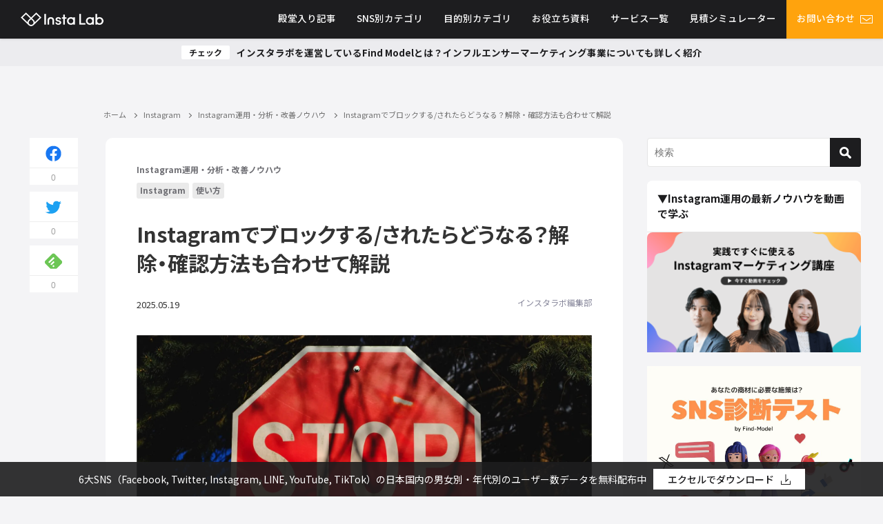

--- FILE ---
content_type: text/html; charset=UTF-8
request_url: https://find-model.jp/insta-lab/block/
body_size: 169309
content:
<!DOCTYPE html>
<html lang="ja">
<head>
<meta charset="utf-8">
<meta http-equiv="X-UA-Compatible" content="IE=edge">
<meta name="viewport" content="width=device-width, initial-scale=1">
<title>Instagramでブロックする/されたらどうなる？解除・確認方法も合わせて解説</title>
<meta name="description" content="インスタグラムのブロック機能について解説しています。ブロックを行った場合にどのような表示になるのか。またブロックをされているかを確認する方法についても解説しています。">
<meta name="thumbnail" content="https://find-model.jp/insta-lab/wp-content/uploads/2017/04/block-150x150.jpg" /><meta name="robots" content="archive, follow, index">
<!-- Diver OGP -->
<meta property="og:locale" content="ja_JP" />
<meta property="og:title" content="Instagramでブロックする/されたらどうなる？解除・確認方法も合わせて解説" />
<meta property="og:description" content="インスタグラムのブロック機能について解説しています。ブロックを行った場合にどのような表示になるのか。またブロックをされているかを確認する方法についても解説しています。" />
<meta property="og:type" content="article" />
<meta property="og:url" content="https://find-model.jp/insta-lab/block/" />
<meta property="og:image" content="https://find-model.jp/insta-lab/wp-content/uploads/2017/04/block.jpg" />
<meta property="og:site_name" content="インスタラボ｜インスタグラム・インフルエンサーマーケティング専門メディア【Find Model】" />
<meta name="twitter:site" content="FM_instalab" />
<meta name="twitter:card" content="summary_large_image" />
<meta name="twitter:title" content="Instagramでブロックする/されたらどうなる？解除・確認方法も合わせて解説" />
<meta name="twitter:url" content="https://find-model.jp/insta-lab/block/" />
<meta name="twitter:description" content="インスタグラムのブロック機能について解説しています。ブロックを行った場合にどのような表示になるのか。またブロックをされているかを確認する方法についても解説しています。" />
<meta name="twitter:image" content="https://find-model.jp/insta-lab/wp-content/uploads/2017/04/block.jpg" />
<!-- / Diver OGP -->
<meta name="facebook-domain-verification" content="yc97onehjqlvifrbtxmpdrdp3topki" />
<link rel="canonical" href="https://find-model.jp/insta-lab/block/">
<link rel="shortcut icon" href="https://find-model.jp/insta-lab/wp-content/uploads/2021/01/32.png">
<link rel="apple-touch-icon" href="https://find-model.jp/insta-lab/wp-content/uploads/2021/01/144.png">
<meta name='robots' content='max-image-preview:large' />
	<style>img:is([sizes="auto" i], [sizes^="auto," i]) { contain-intrinsic-size: 3000px 1500px }</style>
	<link rel='dns-prefetch' href='//js.hs-scripts.com' />
<link rel='dns-prefetch' href='//cdnjs.cloudflare.com' />
<link rel="alternate" type="application/rss+xml" title="インスタラボ｜インスタグラム・インフルエンサーマーケティング専門メディア【Find Model】 &raquo; フィード" href="https://find-model.jp/insta-lab/feed/" />
<link rel="alternate" type="application/rss+xml" title="インスタラボ｜インスタグラム・インフルエンサーマーケティング専門メディア【Find Model】 &raquo; コメントフィード" href="https://find-model.jp/insta-lab/comments/feed/" />
<link rel="stylesheet" media="print" onload="this.media='all'"  href='https://find-model.jp/insta-lab/wp-content/plugins/formidable/css/formidableforms.css?ver=4.7.0.02'  media='all'>
<style id='classic-theme-styles-inline-css' type='text/css'>
/*! This file is auto-generated */
.wp-block-button__link{color:#fff;background-color:#32373c;border-radius:9999px;box-shadow:none;text-decoration:none;padding:calc(.667em + 2px) calc(1.333em + 2px);font-size:1.125em}.wp-block-file__button{background:#32373c;color:#fff;text-decoration:none}
</style>
<style id='global-styles-inline-css' type='text/css'>
:root{--wp--preset--aspect-ratio--square: 1;--wp--preset--aspect-ratio--4-3: 4/3;--wp--preset--aspect-ratio--3-4: 3/4;--wp--preset--aspect-ratio--3-2: 3/2;--wp--preset--aspect-ratio--2-3: 2/3;--wp--preset--aspect-ratio--16-9: 16/9;--wp--preset--aspect-ratio--9-16: 9/16;--wp--preset--color--black: #000;--wp--preset--color--cyan-bluish-gray: #abb8c3;--wp--preset--color--white: #fff;--wp--preset--color--pale-pink: #f78da7;--wp--preset--color--vivid-red: #cf2e2e;--wp--preset--color--luminous-vivid-orange: #ff6900;--wp--preset--color--luminous-vivid-amber: #fcb900;--wp--preset--color--light-green-cyan: #7bdcb5;--wp--preset--color--vivid-green-cyan: #00d084;--wp--preset--color--pale-cyan-blue: #8ed1fc;--wp--preset--color--vivid-cyan-blue: #0693e3;--wp--preset--color--vivid-purple: #9b51e0;--wp--preset--color--light-blue: #70b8f1;--wp--preset--color--light-red: #ff8178;--wp--preset--color--light-green: #2ac113;--wp--preset--color--light-yellow: #ffe822;--wp--preset--color--light-orange: #ffa30d;--wp--preset--color--blue: #00f;--wp--preset--color--red: #f00;--wp--preset--color--purple: #674970;--wp--preset--color--gray: #ccc;--wp--preset--gradient--vivid-cyan-blue-to-vivid-purple: linear-gradient(135deg,rgba(6,147,227,1) 0%,rgb(155,81,224) 100%);--wp--preset--gradient--light-green-cyan-to-vivid-green-cyan: linear-gradient(135deg,rgb(122,220,180) 0%,rgb(0,208,130) 100%);--wp--preset--gradient--luminous-vivid-amber-to-luminous-vivid-orange: linear-gradient(135deg,rgba(252,185,0,1) 0%,rgba(255,105,0,1) 100%);--wp--preset--gradient--luminous-vivid-orange-to-vivid-red: linear-gradient(135deg,rgba(255,105,0,1) 0%,rgb(207,46,46) 100%);--wp--preset--gradient--very-light-gray-to-cyan-bluish-gray: linear-gradient(135deg,rgb(238,238,238) 0%,rgb(169,184,195) 100%);--wp--preset--gradient--cool-to-warm-spectrum: linear-gradient(135deg,rgb(74,234,220) 0%,rgb(151,120,209) 20%,rgb(207,42,186) 40%,rgb(238,44,130) 60%,rgb(251,105,98) 80%,rgb(254,248,76) 100%);--wp--preset--gradient--blush-light-purple: linear-gradient(135deg,rgb(255,206,236) 0%,rgb(152,150,240) 100%);--wp--preset--gradient--blush-bordeaux: linear-gradient(135deg,rgb(254,205,165) 0%,rgb(254,45,45) 50%,rgb(107,0,62) 100%);--wp--preset--gradient--luminous-dusk: linear-gradient(135deg,rgb(255,203,112) 0%,rgb(199,81,192) 50%,rgb(65,88,208) 100%);--wp--preset--gradient--pale-ocean: linear-gradient(135deg,rgb(255,245,203) 0%,rgb(182,227,212) 50%,rgb(51,167,181) 100%);--wp--preset--gradient--electric-grass: linear-gradient(135deg,rgb(202,248,128) 0%,rgb(113,206,126) 100%);--wp--preset--gradient--midnight: linear-gradient(135deg,rgb(2,3,129) 0%,rgb(40,116,252) 100%);--wp--preset--font-size--small: 13px;--wp--preset--font-size--medium: 20px;--wp--preset--font-size--large: 36px;--wp--preset--font-size--x-large: 42px;--wp--preset--spacing--20: 0.44rem;--wp--preset--spacing--30: 0.67rem;--wp--preset--spacing--40: 1rem;--wp--preset--spacing--50: 1.5rem;--wp--preset--spacing--60: 2.25rem;--wp--preset--spacing--70: 3.38rem;--wp--preset--spacing--80: 5.06rem;--wp--preset--shadow--natural: 6px 6px 9px rgba(0, 0, 0, 0.2);--wp--preset--shadow--deep: 12px 12px 50px rgba(0, 0, 0, 0.4);--wp--preset--shadow--sharp: 6px 6px 0px rgba(0, 0, 0, 0.2);--wp--preset--shadow--outlined: 6px 6px 0px -3px rgba(255, 255, 255, 1), 6px 6px rgba(0, 0, 0, 1);--wp--preset--shadow--crisp: 6px 6px 0px rgba(0, 0, 0, 1);}:where(.is-layout-flex){gap: 0.5em;}:where(.is-layout-grid){gap: 0.5em;}body .is-layout-flex{display: flex;}.is-layout-flex{flex-wrap: wrap;align-items: center;}.is-layout-flex > :is(*, div){margin: 0;}body .is-layout-grid{display: grid;}.is-layout-grid > :is(*, div){margin: 0;}:where(.wp-block-columns.is-layout-flex){gap: 2em;}:where(.wp-block-columns.is-layout-grid){gap: 2em;}:where(.wp-block-post-template.is-layout-flex){gap: 1.25em;}:where(.wp-block-post-template.is-layout-grid){gap: 1.25em;}.has-black-color{color: var(--wp--preset--color--black) !important;}.has-cyan-bluish-gray-color{color: var(--wp--preset--color--cyan-bluish-gray) !important;}.has-white-color{color: var(--wp--preset--color--white) !important;}.has-pale-pink-color{color: var(--wp--preset--color--pale-pink) !important;}.has-vivid-red-color{color: var(--wp--preset--color--vivid-red) !important;}.has-luminous-vivid-orange-color{color: var(--wp--preset--color--luminous-vivid-orange) !important;}.has-luminous-vivid-amber-color{color: var(--wp--preset--color--luminous-vivid-amber) !important;}.has-light-green-cyan-color{color: var(--wp--preset--color--light-green-cyan) !important;}.has-vivid-green-cyan-color{color: var(--wp--preset--color--vivid-green-cyan) !important;}.has-pale-cyan-blue-color{color: var(--wp--preset--color--pale-cyan-blue) !important;}.has-vivid-cyan-blue-color{color: var(--wp--preset--color--vivid-cyan-blue) !important;}.has-vivid-purple-color{color: var(--wp--preset--color--vivid-purple) !important;}.has-black-background-color{background-color: var(--wp--preset--color--black) !important;}.has-cyan-bluish-gray-background-color{background-color: var(--wp--preset--color--cyan-bluish-gray) !important;}.has-white-background-color{background-color: var(--wp--preset--color--white) !important;}.has-pale-pink-background-color{background-color: var(--wp--preset--color--pale-pink) !important;}.has-vivid-red-background-color{background-color: var(--wp--preset--color--vivid-red) !important;}.has-luminous-vivid-orange-background-color{background-color: var(--wp--preset--color--luminous-vivid-orange) !important;}.has-luminous-vivid-amber-background-color{background-color: var(--wp--preset--color--luminous-vivid-amber) !important;}.has-light-green-cyan-background-color{background-color: var(--wp--preset--color--light-green-cyan) !important;}.has-vivid-green-cyan-background-color{background-color: var(--wp--preset--color--vivid-green-cyan) !important;}.has-pale-cyan-blue-background-color{background-color: var(--wp--preset--color--pale-cyan-blue) !important;}.has-vivid-cyan-blue-background-color{background-color: var(--wp--preset--color--vivid-cyan-blue) !important;}.has-vivid-purple-background-color{background-color: var(--wp--preset--color--vivid-purple) !important;}.has-black-border-color{border-color: var(--wp--preset--color--black) !important;}.has-cyan-bluish-gray-border-color{border-color: var(--wp--preset--color--cyan-bluish-gray) !important;}.has-white-border-color{border-color: var(--wp--preset--color--white) !important;}.has-pale-pink-border-color{border-color: var(--wp--preset--color--pale-pink) !important;}.has-vivid-red-border-color{border-color: var(--wp--preset--color--vivid-red) !important;}.has-luminous-vivid-orange-border-color{border-color: var(--wp--preset--color--luminous-vivid-orange) !important;}.has-luminous-vivid-amber-border-color{border-color: var(--wp--preset--color--luminous-vivid-amber) !important;}.has-light-green-cyan-border-color{border-color: var(--wp--preset--color--light-green-cyan) !important;}.has-vivid-green-cyan-border-color{border-color: var(--wp--preset--color--vivid-green-cyan) !important;}.has-pale-cyan-blue-border-color{border-color: var(--wp--preset--color--pale-cyan-blue) !important;}.has-vivid-cyan-blue-border-color{border-color: var(--wp--preset--color--vivid-cyan-blue) !important;}.has-vivid-purple-border-color{border-color: var(--wp--preset--color--vivid-purple) !important;}.has-vivid-cyan-blue-to-vivid-purple-gradient-background{background: var(--wp--preset--gradient--vivid-cyan-blue-to-vivid-purple) !important;}.has-light-green-cyan-to-vivid-green-cyan-gradient-background{background: var(--wp--preset--gradient--light-green-cyan-to-vivid-green-cyan) !important;}.has-luminous-vivid-amber-to-luminous-vivid-orange-gradient-background{background: var(--wp--preset--gradient--luminous-vivid-amber-to-luminous-vivid-orange) !important;}.has-luminous-vivid-orange-to-vivid-red-gradient-background{background: var(--wp--preset--gradient--luminous-vivid-orange-to-vivid-red) !important;}.has-very-light-gray-to-cyan-bluish-gray-gradient-background{background: var(--wp--preset--gradient--very-light-gray-to-cyan-bluish-gray) !important;}.has-cool-to-warm-spectrum-gradient-background{background: var(--wp--preset--gradient--cool-to-warm-spectrum) !important;}.has-blush-light-purple-gradient-background{background: var(--wp--preset--gradient--blush-light-purple) !important;}.has-blush-bordeaux-gradient-background{background: var(--wp--preset--gradient--blush-bordeaux) !important;}.has-luminous-dusk-gradient-background{background: var(--wp--preset--gradient--luminous-dusk) !important;}.has-pale-ocean-gradient-background{background: var(--wp--preset--gradient--pale-ocean) !important;}.has-electric-grass-gradient-background{background: var(--wp--preset--gradient--electric-grass) !important;}.has-midnight-gradient-background{background: var(--wp--preset--gradient--midnight) !important;}.has-small-font-size{font-size: var(--wp--preset--font-size--small) !important;}.has-medium-font-size{font-size: var(--wp--preset--font-size--medium) !important;}.has-large-font-size{font-size: var(--wp--preset--font-size--large) !important;}.has-x-large-font-size{font-size: var(--wp--preset--font-size--x-large) !important;}
:where(.wp-block-post-template.is-layout-flex){gap: 1.25em;}:where(.wp-block-post-template.is-layout-grid){gap: 1.25em;}
:where(.wp-block-columns.is-layout-flex){gap: 2em;}:where(.wp-block-columns.is-layout-grid){gap: 2em;}
:root :where(.wp-block-pullquote){font-size: 1.5em;line-height: 1.6;}
</style>
<link rel="stylesheet" media="print" onload="this.media='all'"  href='https://find-model.jp/insta-lab/wp-content/plugins/email-subscribers/public/css/email-subscribers-public.css?ver=4.7.0.02'  media='all'>
<link rel='stylesheet'  href='https://find-model.jp/insta-lab/wp-content/themes/insta-lab/style.min.css?ver=4.7.0.02'  media='all'>
<link rel='stylesheet'  href='https://find-model.jp/insta-lab/wp-content/themes/insta-lab_child/style.css?ver=4.7.0.02'  media='all'>
<link rel='stylesheet'  href='https://find-model.jp/insta-lab/wp-content/themes/insta-lab/lib/functions/editor/gutenberg/blocks.min.css?ver=4.7.0.02'  media='all'>
<script type="text/javascript"src="https://find-model.jp/insta-lab/wp-includes/js/jquery/jquery.min.js?ver=4.7.0.02" id="jquery-core-js"></script>
<script type="text/javascript"src="https://find-model.jp/insta-lab/wp-includes/js/jquery/jquery-migrate.min.js?ver=4.7.0.02" id="jquery-migrate-js"></script>
<script type="text/javascript" id="email-subscribers-js-extra">
/* <![CDATA[ */
var es_data = {"messages":{"es_empty_email_notice":"\u30e1\u30fc\u30eb\u30a2\u30c9\u30ec\u30b9\u3092\u5165\u529b\u3057\u3066\u304f\u3060\u3055\u3044","es_rate_limit_notice":"\u3082\u3046\u4e00\u5ea6\u30e1\u30eb\u30de\u30ac\u8cfc\u8aad\u3059\u308b\u524d\u306b\u5c11\u3057\u6642\u9593\u3092\u304a\u3044\u3066\u304f\u3060\u3055\u3044","es_single_optin_success_message":"\u6b63\u5e38\u306b\u30e1\u30eb\u30de\u30ac\u8cfc\u8aad\u3067\u304d\u307e\u3057\u305f","es_double_optin_success_message":"\u6b63\u5e38\u306b\u30e1\u30eb\u30de\u30ac\u8cfc\u8aad\u3067\u304d\u307e\u3057\u305f! \u53d7\u4fe1\u30c8\u30ec\u30a4\u3092\u958b\u3044\u3066\u30e1\u30eb\u30de\u30ac\u8cfc\u8aad\u3092\u78ba\u8a8d\u3057\u3066\u304f\u3060\u3055\u3044\u3002\u6570\u5206\u7d4c\u3063\u3066\u3082\u30e1\u30c3\u30bb\u30fc\u30b8\u304c\u898b\u5f53\u305f\u3089\u306a\u3044\u5834\u5408\u306f\u3001[\u8ff7\u60d1\u30e1\u30fc\u30eb]\u30d5\u30a9\u30eb\u30c0\u3092\u8abf\u3079\u3066\u304f\u3060\u3055\u3044\u3002","es_email_exists_notice":"\u3053\u306e\u30e1\u30fc\u30eb\u30a2\u30c9\u30ec\u30b9\u306f\u3059\u3067\u306b\u767b\u9332\u3055\u308c\u3066\u3044\u307e\u3059","es_unexpected_error_notice":"\u4e88\u671f\u305b\u306c\u30a8\u30e9\u30fc\u304c\u8d77\u3053\u308a\u307e\u3057\u305f","es_invalid_email_notice":"\u7121\u52b9\u306a\u30e1\u30fc\u30eb\u30a2\u30c9\u30ec\u30b9\u3067\u3059","es_try_later_notice":"\u3057\u3070\u3089\u304f\u6642\u9593\u3092\u304a\u3044\u3066\u304b\u3089\u3082\u3046\u4e00\u5ea6\u304a\u8a66\u3057\u304f\u3060\u3055\u3044"},"es_ajax_url":"https:\/\/find-model.jp\/insta-lab\/wp-admin\/admin-ajax.php"};
/* ]]> */
</script>
<script type="text/javascript"src="https://find-model.jp/insta-lab/wp-content/plugins/email-subscribers/public/js/email-subscribers-public.js?ver=4.7.0.02" id="email-subscribers-js"></script>
<script type="text/javascript"src="https://find-model.jp/insta-lab/wp-content/themes/insta-lab_child/js/sync_email_subscriber.js?ver=4.7.0.02" id="sync_-mail-subscriber-js"></script>
<link rel="https://api.w.org/" href="https://find-model.jp/insta-lab/wp-json/" /><link rel="alternate" title="JSON" type="application/json" href="https://find-model.jp/insta-lab/wp-json/wp/v2/posts/1434" /><link rel="EditURI" type="application/rsd+xml" title="RSD" href="https://find-model.jp/insta-lab/xmlrpc.php?rsd" />
<meta name="generator" content="WordPress 6.7.2" />
<link rel='shortlink' href='https://find-model.jp/insta-lab/?p=1434' />
<link rel="alternate" title="oEmbed (JSON)" type="application/json+oembed" href="https://find-model.jp/insta-lab/wp-json/oembed/1.0/embed?url=https%3A%2F%2Ffind-model.jp%2Finsta-lab%2Fblock%2F" />
<link rel="alternate" title="oEmbed (XML)" type="text/xml+oembed" href="https://find-model.jp/insta-lab/wp-json/oembed/1.0/embed?url=https%3A%2F%2Ffind-model.jp%2Finsta-lab%2Fblock%2F&#038;format=xml" />
			<!-- DO NOT COPY THIS SNIPPET! Start of Page Analytics Tracking for HubSpot WordPress plugin v11.3.16-->
			<script class="hsq-set-content-id" data-content-id="blog-post">
				var _hsq = _hsq || [];
				_hsq.push(["setContentType", "blog-post"]);
			</script>
			<!-- DO NOT COPY THIS SNIPPET! End of Page Analytics Tracking for HubSpot WordPress plugin -->
			<script type="application/ld+json">{
              "@context" : "http://schema.org",
              "@type" : "Article",
              "mainEntityOfPage":{ 
                    "@type":"WebPage", 
                    "@id":"https://find-model.jp/insta-lab/block/" 
                  }, 
              "headline" : "Instagramでブロックする/されたらどうなる？解除・確認方法も合わせて解説",
              "author" : {
                   "@type" : "Person",
                   "name" : "インスタラボ編集部"
                   },
              "datePublished" : "2024-01-22T15:44:08+0900",
              "dateModified" : "2025-05-19T13:52:28+0900",
              "image" : {
                   "@type" : "ImageObject",
                   "url" : "https://find-model.jp/insta-lab/wp-content/uploads/2017/04/block.jpg",
                   "width" : "1600",
                   "height" : "900"
                   },
              "articleSection" : "Instagram運用・分析・改善ノウハウ",
              "url" : "https://find-model.jp/insta-lab/block/",
              "publisher" : {
                   "@type" : "Organization",
                   "name" : "インスタラボ｜インスタグラム・インフルエンサーマーケティング専門メディア【Find Model】",
                "logo" : {
                     "@type" : "ImageObject",
                     "url" : "https://find-model.jp/insta-lab/wp-content/themes/insta-lab/images/logo.png"}
                },
                "description" : "インスタグラムのブロック機能について解説しています。ブロックを行った場合にどのような表示になるのか。またブロックをされているかを確認する方法についても解説しています。"}</script><style>body{background-image:url()}</style><style>#onlynav ul ul,#nav_fixed #nav ul ul,.header-logo #nav ul ul{visibility:hidden;opacity:0;transition:.4s ease-in-out}#onlynav ul li:hover>ul,#nav_fixed #nav ul li:hover>ul,.header-logo #nav ul li:hover>ul{visibility:visible;opacity:1}</style><style>body{background-color:#efefef;color:#333}a{color:#335}a:hover{color:#6495ED}.content{color:#333}.content a{color:#6f97bc}.content a:hover{color:#6495ED}.header-wrap,#header ul.sub-menu,#header ul.children,#scrollnav,.description_sp{background:#333;color:#333}.header-wrap a,#scrollnav a,div.logo_title{color:#fff}.header-wrap a:hover,div.logo_title:hover{color:#6495ED}.drawer-nav-btn span{background-color:#fff}.drawer-nav-btn:before,.drawer-nav-btn:after{border-color:#fff}#scrollnav ul li a{background:rgba(255,255,255,.8);color:#505050}.header_small_menu{background:#5d8ac1;color:#fff}.header_small_menu a{color:#fff}.header_small_menu a:hover{color:#6495ED}#nav_fixed.fixed,#nav_fixed #nav ul ul{background:#fff;color:#333}#nav_fixed.fixed a,#nav_fixed .logo_title{color:#335}#nav_fixed.fixed a:hover{color:#6495ED}#nav_fixed .drawer-nav-btn:before,#nav_fixed .drawer-nav-btn:after{border-color:#335}#nav_fixed .drawer-nav-btn span{background-color:#335}#onlynav{background:#fff;color:#333}#onlynav ul li a{color:#333}#onlynav ul ul.sub-menu{background:#fff}#onlynav div>ul>li>a:before{border-color:#333}#onlynav ul>li:hover>a:hover,#onlynav ul>li:hover>a,#onlynav ul>li:hover li:hover>a,#onlynav ul li:hover ul li ul li:hover>a{background:#5d8ac1;color:#fff}#onlynav ul li ul li ul:before{border-left-color:#fff}#onlynav ul li:last-child ul li ul:before{border-right-color:#fff}#bigfooter{background:#fff;color:#333}#bigfooter a{color:#335}#bigfooter a:hover{color:#6495ED}#footer{background:#fff;color:#999}#footer a{color:#335}#footer a:hover{color:#6495ED}#sidebar .widget{background:#fff;color:#333}#sidebar .widget a:hover{color:#6495ED}.post-box-contents,#main-wrap #pickup_posts_container img,.hentry,#single-main .post-sub,.navigation,.single_thumbnail,.in_loop,#breadcrumb,.pickup-cat-list,.maintop-widget,.mainbottom-widget,#share_plz,.sticky-post-box,.catpage_content_wrap,.cat-post-main{background:#fff}.post-box{border-color:#eee}.drawer_content_title,.searchbox_content_title{background:#eee;color:#333}.drawer-nav,#header_search{background:#fff}.drawer-nav,.drawer-nav a,#header_search,#header_search a{color:#333}#footer_sticky_menu{background:rgba(255,255,255,.8)}.footermenu_col{background:rgba(255,255,255,.8);color:#333}a.page-numbers{background:#afafaf;color:#fff}.pagination .current{background:#607d8b;color:#fff}</style><style>.grid_post_thumbnail{height:170px}.post_thumbnail{height:180px}@media screen and (min-width:1201px){#main-wrap,.header-wrap .header-logo,.header_small_content,.bigfooter_wrap,.footer_content,.container_top_widget,.container_bottom_widget{width:1200px}}@media screen and (max-width:1200px){#main-wrap,.header-wrap .header-logo,.header_small_content,.bigfooter_wrap,.footer_content,.container_top_widget,.container_bottom_widget{width:96%}}@media screen and (max-width:768px){#main-wrap,.header-wrap .header-logo,.header_small_content,.bigfooter_wrap,.footer_content,.container_top_widget,.container_bottom_widget{width:100%}}@media screen and (min-width:960px){#sidebar{width:310px}}@media screen and (max-width:767px){.grid_post_thumbnail{height:160px}.post_thumbnail{height:130px}}@media screen and (max-width:599px){.grid_post_thumbnail{height:100px}.post_thumbnail{height:70px}}</style><style>@media screen and (min-width:1201px){#main-wrap{width:1200px}}@media screen and (max-width:1200px){#main-wrap{width:96%}}</style>		<style type="text/css" id="wp-custom-css">
			@media (max-width:640px) {
article	.single-post-main .single-top .textwidget img {
		display: none;
	}
}		</style>
		<!-- new plus -->
<link href="https://find-model.jp/insta-lab/wp-content/themes/insta-lab/css/new.css?ver=5" rel="stylesheet">
<link href="https://find-model.jp/insta-lab/wp-content/themes/insta-lab/css/new_sp.css?ver=5" rel="stylesheet">
<!-- // new plus -->


				<meta name="google-site-verification" content="-vwfeD8JhHEu1l9S-L7a0JLaSFEitNRtZb3QdM7l7L4">
	
	<!-- Google Tag Manager -->
<script>(function(w,d,s,l,i){w[l]=w[l]||[];w[l].push({'gtm.start':
new Date().getTime(),event:'gtm.js'});var f=d.getElementsByTagName(s)[0],
j=d.createElement(s),dl=l!='dataLayer'?'&l='+l:'';j.async=true;j.src=
'https://www.googletagmanager.com/gtm.js?id='+i+dl;f.parentNode.insertBefore(j,f);
})(window,document,'script','dataLayer','GTM-KN4948');</script>
<!-- End Google Tag Manager -->

<script async='async' src='https://www.googletagservices.com/tag/js/gpt.js'></script>
<script>
  var googletag = googletag || {};
  googletag.cmd = googletag.cmd || [];
</script>

<script>
  googletag.cmd.push(function() {
    googletag.defineSlot('/21722660051/sidebar_rectangle_small', [300, 250], 'div-gpt-ad-1530150956730-0').addService(googletag.pubads());
    googletag.pubads().enableSingleRequest();
    googletag.pubads().collapseEmptyDivs();
    googletag.enableServices();
  });
</script>
<script async src="//pagead2.googlesyndication.com/pagead/js/adsbygoogle.js"></script>
<script>
  (adsbygoogle = window.adsbygoogle || []).push({
    google_ad_client: "ca-pub-2579155897244905",
    enable_page_level_ads: true
  });
</script>
<script>
  googletag.cmd.push(function() {
    googletag.defineSlot('/21722660051/sidebar_skyscraper_big', [160, 600], 'div-gpt-ad-1530159510092-0').addService(googletag.pubads());
    googletag.pubads().enableSingleRequest();
    googletag.enableServices();
  });
</script>	
		
</head>

<body itemscope="itemscope" itemtype="http://schema.org/WebPage" class="post-template-default single single-post postid-1434 single-format-standard wp-embed-responsive">

				<div id="container">
			
			<!-- header -->
							<!-- lpページでは表示しない -->
				<div id="header">
										
					<header class="header-wrap" role="banner" itemscope="itemscope" itemtype="http://schema.org/WPHeader">
						
						<div class="header-logo">
							
	<!-- <div class="header_search"><a href="#header_search" class="header_search_btn" data-lity><img src="https://find-model.jp/insta-lab/wp-content/themes/insta-lab/images/search_w.png" alt="" class="header_trigger_btn"></a></div> -->
	<div class="header_search"><a href="#header_search" class="header_search_btn" data-lity>
			<div class="trigger_bar"></div>
			<div class="trigger_bar"></div>
			<div class="trigger_bar"></div>
		</a></div>
							<div id="logo">
								<a href="https://find-model.jp/insta-lab/"><img src="https://find-model.jp/insta-lab/wp-content/themes/insta-lab/images/new/header_logo.png" alt="Insta lab インスタラボ"></a>
							</div>

															<nav id="nav" role="navigation" itemscope="itemscope" itemtype="http://scheme.org/SiteNavigationElement">
									<div class="menu-%e3%83%98%e3%83%83%e3%83%80%e3%83%bc%e3%83%a1%e3%83%8b%e3%83%a5%e3%83%bc-container"><ul id="mainnavul" class="menu"><li id="menu-item-6702" class="menu-item menu-item-type-taxonomy menu-item-object-category menu-item-6702"><a href="https://find-model.jp/insta-lab/category/hall-of-fame/">殿堂入り記事</a></li>
<li id="menu-item-6287" class="menu-item menu-item-type-post_type_archive menu-item-object-cat-page menu-item-has-children menu-item-6287"><a href="https://find-model.jp/insta-lab/cat-page/">SNS別カテゴリ</a>
<ul class="sub-menu">
	<li id="menu-item-5043" class="menu-item menu-item-type-taxonomy menu-item-object-category menu-item-has-children menu-item-5043"><a href="https://find-model.jp/insta-lab/category/influencer-marketing/">インフルエンサーマーケティング</a>
	<ul class="sub-menu">
		<li id="menu-item-30270" class="menu-item menu-item-type-taxonomy menu-item-object-category menu-item-30270"><a href="https://find-model.jp/insta-lab/category/influencer-marketing/about-influencer-marketing/"><div class="menu_title">インフルエンサーマーケティングの基本</div><div class="menu_desc">インフルエンサーマーケティングの基本的な説明や実施方法を解説しています。</div></a></li>
		<li id="menu-item-30271" class="menu-item menu-item-type-taxonomy menu-item-object-category menu-item-30271"><a href="https://find-model.jp/insta-lab/category/influencer-marketing/%e3%82%a4%e3%83%b3%e3%83%95%e3%83%ab%e3%82%a8%e3%83%b3%e3%82%b5%e3%83%bc%e7%b4%b9%e4%bb%8b/">インフルエンサー紹介</a></li>
		<li id="menu-item-30269" class="menu-item menu-item-type-taxonomy menu-item-object-category menu-item-30269"><a href="https://find-model.jp/insta-lab/category/influencer-marketing/%e3%82%a4%e3%83%b3%e3%83%95%e3%83%ab%e3%82%a8%e3%83%b3%e3%82%b5%e3%83%bc%e3%83%9e%e3%83%bc%e3%82%b1%e3%83%86%e3%82%a3%e3%83%b3%e3%82%b0%e3%81%ae%e4%ba%8b%e4%be%8b/">インフルエンサーマーケティングの事例</a></li>
	</ul>
</li>
	<li id="menu-item-30242" class="menu-item menu-item-type-taxonomy menu-item-object-category current-post-ancestor menu-item-has-children menu-item-30242"><a href="https://find-model.jp/insta-lab/category/instagram/">Instagram</a>
	<ul class="sub-menu">
		<li id="menu-item-30243" class="menu-item menu-item-type-taxonomy menu-item-object-category menu-item-30243"><a href="https://find-model.jp/insta-lab/category/instagram/marketing/"><div class="menu_title">Instagramの使い方</div><div class="menu_desc">インスタグラムの使い方に関する記事です</div></a></li>
		<li id="menu-item-30248" class="menu-item menu-item-type-taxonomy menu-item-object-category current-post-ancestor current-menu-parent current-post-parent menu-item-30248"><a href="https://find-model.jp/insta-lab/category/instagram/how-to-use-instagram/"><div class="menu_title">Instagram運用・分析・改善ノウハウ</div><div class="menu_desc">企業マーケター向けにインスタグラムの基本の使い方を解説しています。</div></a></li>
		<li id="menu-item-30245" class="menu-item menu-item-type-taxonomy menu-item-object-category menu-item-30245"><a href="https://find-model.jp/insta-lab/category/instagram/case/"><div class="menu_title">Instagramアカウント事例</div><div class="menu_desc">インスタグラムを活用した企業の成功事例をご紹介しています。</div></a></li>
		<li id="menu-item-30246" class="menu-item menu-item-type-taxonomy menu-item-object-category menu-item-30246"><a href="https://find-model.jp/insta-lab/category/instagram/campaign/"><div class="menu_title">Instagramキャンペーン事例</div><div class="menu_desc">インスタグラムを活用したキャンペーンの事例をまとめています</div></a></li>
		<li id="menu-item-30247" class="menu-item menu-item-type-taxonomy menu-item-object-category menu-item-30247"><a href="https://find-model.jp/insta-lab/category/instagram/instagram-ad/"><div class="menu_title">Instagram広告</div><div class="menu_desc">インスタグラムで広告出稿を行うための基本的な方法についてご紹介しています。</div></a></li>
		<li id="menu-item-30244" class="menu-item menu-item-type-taxonomy menu-item-object-category menu-item-30244"><a href="https://find-model.jp/insta-lab/category/instagram/instagram-news/">Instagramの最新情報</a></li>
	</ul>
</li>
	<li id="menu-item-30258" class="menu-item menu-item-type-taxonomy menu-item-object-category menu-item-has-children menu-item-30258"><a href="https://find-model.jp/insta-lab/category/x/">X</a>
	<ul class="sub-menu">
		<li id="menu-item-30259" class="menu-item menu-item-type-taxonomy menu-item-object-category menu-item-30259"><a href="https://find-model.jp/insta-lab/category/x/x-use/">Xの使い方</a></li>
		<li id="menu-item-30261" class="menu-item menu-item-type-taxonomy menu-item-object-category menu-item-30261"><a href="https://find-model.jp/insta-lab/category/x/x-optimization/">Xの運用・分析・改善ノウハウ</a></li>
		<li id="menu-item-30262" class="menu-item menu-item-type-taxonomy menu-item-object-category menu-item-30262"><a href="https://find-model.jp/insta-lab/category/x/x-account/">Xアカウント事例</a></li>
		<li id="menu-item-30263" class="menu-item menu-item-type-taxonomy menu-item-object-category menu-item-30263"><a href="https://find-model.jp/insta-lab/category/x/x-campaign/">Xキャンペーン事例</a></li>
		<li id="menu-item-30260" class="menu-item menu-item-type-taxonomy menu-item-object-category menu-item-30260"><a href="https://find-model.jp/insta-lab/category/x/x-news/">Xの最新情報</a></li>
	</ul>
</li>
	<li id="menu-item-30264" class="menu-item menu-item-type-taxonomy menu-item-object-category menu-item-has-children menu-item-30264"><a href="https://find-model.jp/insta-lab/category/youtube/">YouTube</a>
	<ul class="sub-menu">
		<li id="menu-item-30265" class="menu-item menu-item-type-taxonomy menu-item-object-category menu-item-30265"><a href="https://find-model.jp/insta-lab/category/youtube/youtube-use/">YouTubeの使い方</a></li>
		<li id="menu-item-30267" class="menu-item menu-item-type-taxonomy menu-item-object-category menu-item-30267"><a href="https://find-model.jp/insta-lab/category/youtube/youtube-optimization/">YouTube運用・分析・改善ノウハウ</a></li>
		<li id="menu-item-30266" class="menu-item menu-item-type-taxonomy menu-item-object-category menu-item-30266"><a href="https://find-model.jp/insta-lab/category/youtube/youtube-channel/">YouTube企業チャンネル事例</a></li>
	</ul>
</li>
	<li id="menu-item-30255" class="menu-item menu-item-type-taxonomy menu-item-object-category menu-item-has-children menu-item-30255"><a href="https://find-model.jp/insta-lab/category/tiktok/">TikTok</a>
	<ul class="sub-menu">
		<li id="menu-item-30256" class="menu-item menu-item-type-taxonomy menu-item-object-category menu-item-30256"><a href="https://find-model.jp/insta-lab/category/tiktok/tiktok-use/">TikTokの使い方</a></li>
		<li id="menu-item-30257" class="menu-item menu-item-type-taxonomy menu-item-object-category menu-item-30257"><a href="https://find-model.jp/insta-lab/category/tiktok/tiktok-account/">TikTokアカウント事例</a></li>
	</ul>
</li>
	<li id="menu-item-30249" class="menu-item menu-item-type-taxonomy menu-item-object-category menu-item-has-children menu-item-30249"><a href="https://find-model.jp/insta-lab/category/line/">LINE</a>
	<ul class="sub-menu">
		<li id="menu-item-30250" class="menu-item menu-item-type-taxonomy menu-item-object-category menu-item-30250"><a href="https://find-model.jp/insta-lab/category/line/line-official-account/">LINE公式アカウント事例</a></li>
	</ul>
</li>
	<li id="menu-item-30241" class="menu-item menu-item-type-taxonomy menu-item-object-category menu-item-30241"><a href="https://find-model.jp/insta-lab/category/facebook/">Facebook</a></li>
	<li id="menu-item-30251" class="menu-item menu-item-type-taxonomy menu-item-object-category menu-item-has-children menu-item-30251"><a href="https://find-model.jp/insta-lab/category/sns-marketing/">SNSマーケティング</a>
	<ul class="sub-menu">
		<li id="menu-item-30252" class="menu-item menu-item-type-taxonomy menu-item-object-category menu-item-30252"><a href="https://find-model.jp/insta-lab/category/sns-marketing/sns%e3%82%a2%e3%82%ab%e3%82%a6%e3%83%b3%e3%83%88%e4%ba%8b%e4%be%8b/">SNSアカウント事例</a></li>
		<li id="menu-item-30253" class="menu-item menu-item-type-taxonomy menu-item-object-category menu-item-30253"><a href="https://find-model.jp/insta-lab/category/sns-marketing/sns-other/">その他SNS</a></li>
		<li id="menu-item-30254" class="menu-item menu-item-type-taxonomy menu-item-object-category menu-item-30254"><a href="https://find-model.jp/insta-lab/category/sns-marketing/marketing-sns-marketing/">マーケティング全般</a></li>
	</ul>
</li>
</ul>
</li>
<li id="menu-item-30274" class="menu-item menu-item-type-taxonomy menu-item-object-category menu-item-has-children menu-item-30274"><a href="https://find-model.jp/insta-lab/category/hall-of-fame/">目的別カテゴリ</a>
<ul class="sub-menu">
	<li id="menu-item-30298" class="menu-item menu-item-type-taxonomy menu-item-object-category menu-item-has-children menu-item-30298"><a href="https://find-model.jp/insta-lab/category/influencer-marketing/"><div class="menu_title">インフルエンサーマーケティング</div><div class="menu_desc">SNSにおいて影響力のある人(=インフルエンサー)を活用したマーケティング手法に関して解説しています。</div></a>
	<ul class="sub-menu">
		<li id="menu-item-30300" class="menu-item menu-item-type-taxonomy menu-item-object-category menu-item-30300"><a href="https://find-model.jp/insta-lab/category/influencer-marketing/about-influencer-marketing/"><div class="menu_title">インフルエンサーマーケティングの基本</div><div class="menu_desc">インフルエンサーマーケティングの基本的な説明や実施方法を解説しています。</div></a></li>
		<li id="menu-item-30301" class="menu-item menu-item-type-taxonomy menu-item-object-category menu-item-30301"><a href="https://find-model.jp/insta-lab/category/influencer-marketing/%e3%82%a4%e3%83%b3%e3%83%95%e3%83%ab%e3%82%a8%e3%83%b3%e3%82%b5%e3%83%bc%e7%b4%b9%e4%bb%8b/">インフルエンサー紹介</a></li>
		<li id="menu-item-30299" class="menu-item menu-item-type-taxonomy menu-item-object-category menu-item-30299"><a href="https://find-model.jp/insta-lab/category/influencer-marketing/%e3%82%a4%e3%83%b3%e3%83%95%e3%83%ab%e3%82%a8%e3%83%b3%e3%82%b5%e3%83%bc%e3%83%9e%e3%83%bc%e3%82%b1%e3%83%86%e3%82%a3%e3%83%b3%e3%82%b0%e3%81%ae%e4%ba%8b%e4%be%8b/">インフルエンサーマーケティングの事例</a></li>
	</ul>
</li>
	<li id="menu-item-30279" class="menu-item menu-item-type-taxonomy menu-item-object-category menu-item-has-children menu-item-30279"><a href="https://find-model.jp/insta-lab/category/instagram/marketing/">SNSの使い方まとめ</a>
	<ul class="sub-menu">
		<li id="menu-item-30275" class="menu-item menu-item-type-taxonomy menu-item-object-category menu-item-30275"><a href="https://find-model.jp/insta-lab/category/instagram/marketing/"><div class="menu_title">Instagramの使い方</div><div class="menu_desc">インスタグラムの使い方に関する記事です</div></a></li>
		<li id="menu-item-30277" class="menu-item menu-item-type-taxonomy menu-item-object-category menu-item-30277"><a href="https://find-model.jp/insta-lab/category/x/x-use/">Xの使い方</a></li>
		<li id="menu-item-30278" class="menu-item menu-item-type-taxonomy menu-item-object-category menu-item-30278"><a href="https://find-model.jp/insta-lab/category/youtube/youtube-use/">YouTubeの使い方</a></li>
		<li id="menu-item-30276" class="menu-item menu-item-type-taxonomy menu-item-object-category menu-item-30276"><a href="https://find-model.jp/insta-lab/category/tiktok/tiktok-use/">TikTokの使い方</a></li>
	</ul>
</li>
	<li id="menu-item-30290" class="menu-item menu-item-type-taxonomy menu-item-object-category current-post-ancestor current-menu-parent current-post-parent menu-item-has-children menu-item-30290"><a href="https://find-model.jp/insta-lab/category/instagram/how-to-use-instagram/">SNSフォロワー増やす</a>
	<ul class="sub-menu">
		<li id="menu-item-30294" class="menu-item menu-item-type-taxonomy menu-item-object-category current-post-ancestor current-menu-parent current-post-parent menu-item-30294"><a href="https://find-model.jp/insta-lab/category/instagram/how-to-use-instagram/"><div class="menu_title">Instagram運用・分析・改善ノウハウ</div><div class="menu_desc">企業マーケター向けにインスタグラムの基本の使い方を解説しています。</div></a></li>
		<li id="menu-item-30292" class="menu-item menu-item-type-taxonomy menu-item-object-category menu-item-30292"><a href="https://find-model.jp/insta-lab/category/x/x-optimization/">Xの運用・分析・改善ノウハウ</a></li>
		<li id="menu-item-30293" class="menu-item menu-item-type-taxonomy menu-item-object-category menu-item-30293"><a href="https://find-model.jp/insta-lab/category/youtube/youtube-optimization/">YouTube運用・分析・改善ノウハウ</a></li>
	</ul>
</li>
	<li id="menu-item-30280" class="menu-item menu-item-type-taxonomy menu-item-object-category menu-item-has-children menu-item-30280"><a href="https://find-model.jp/insta-lab/category/instagram/case/"><div class="menu_title">SNSアカウント事例まとめ</div><div class="menu_desc">インスタグラムを活用した企業の成功事例をご紹介しています。</div></a>
	<ul class="sub-menu">
		<li id="menu-item-30286" class="menu-item menu-item-type-taxonomy menu-item-object-category menu-item-30286"><a href="https://find-model.jp/insta-lab/category/instagram/case/"><div class="menu_title">Instagramアカウント事例</div><div class="menu_desc">インスタグラムを活用した企業の成功事例をご紹介しています。</div></a></li>
		<li id="menu-item-30284" class="menu-item menu-item-type-taxonomy menu-item-object-category menu-item-30284"><a href="https://find-model.jp/insta-lab/category/x/x-account/">Xアカウント事例</a></li>
		<li id="menu-item-30285" class="menu-item menu-item-type-taxonomy menu-item-object-category menu-item-30285"><a href="https://find-model.jp/insta-lab/category/youtube/youtube-channel/">YouTube企業チャンネル事例</a></li>
		<li id="menu-item-30283" class="menu-item menu-item-type-taxonomy menu-item-object-category menu-item-30283"><a href="https://find-model.jp/insta-lab/category/tiktok/tiktok-account/">TikTokアカウント事例</a></li>
		<li id="menu-item-30291" class="menu-item menu-item-type-taxonomy menu-item-object-category menu-item-30291"><a href="https://find-model.jp/insta-lab/category/line/line-official-account/">LINE公式アカウント事例</a></li>
		<li id="menu-item-30282" class="menu-item menu-item-type-taxonomy menu-item-object-category menu-item-30282"><a href="https://find-model.jp/insta-lab/category/sns-marketing/sns%e3%82%a2%e3%82%ab%e3%82%a6%e3%83%b3%e3%83%88%e4%ba%8b%e4%be%8b/">SNSアカウント事例</a></li>
	</ul>
</li>
	<li id="menu-item-30287" class="menu-item menu-item-type-taxonomy menu-item-object-category menu-item-has-children menu-item-30287"><a href="https://find-model.jp/insta-lab/category/instagram/campaign/">SNSキャンペーン事例</a>
	<ul class="sub-menu">
		<li id="menu-item-30288" class="menu-item menu-item-type-taxonomy menu-item-object-category menu-item-30288"><a href="https://find-model.jp/insta-lab/category/instagram/campaign/"><div class="menu_title">Instagramキャンペーン事例</div><div class="menu_desc">インスタグラムを活用したキャンペーンの事例をまとめています</div></a></li>
		<li id="menu-item-30289" class="menu-item menu-item-type-taxonomy menu-item-object-category menu-item-30289"><a href="https://find-model.jp/insta-lab/category/x/x-campaign/">Xキャンペーン事例</a></li>
	</ul>
</li>
</ul>
</li>
<li id="menu-item-2432" class="menu-item menu-item-type-post_type menu-item-object-page menu-item-2432"><a href="https://find-model.jp/insta-lab/documents/">お役立ち資料</a></li>
<li id="menu-item-21841" class="menu-item menu-item-type-post_type menu-item-object-page menu-item-has-children menu-item-21841"><a href="https://find-model.jp/insta-lab/find-model/">サービス一覧</a>
<ul class="sub-menu">
	<li id="menu-item-21845" class="menu-item menu-item-type-custom menu-item-object-custom menu-item-21845"><a href="https://find-model.jp/influencer/">インフルエンサーマーケティング</a></li>
	<li id="menu-item-21846" class="menu-item menu-item-type-custom menu-item-object-custom menu-item-21846"><a href="https://find-model.jp/instagram/">Instagramアカウント運用代行</a></li>
	<li id="menu-item-21847" class="menu-item menu-item-type-custom menu-item-object-custom menu-item-21847"><a href="https://find-model.jp/sns/">SNS広告運用代行</a></li>
	<li id="menu-item-21843" class="menu-item menu-item-type-post_type menu-item-object-page menu-item-21843"><a href="https://find-model.jp/insta-lab/find-model-pr/">マッチング成果報酬型インフルエンサープラットフォーム</a></li>
	<li id="menu-item-21844" class="menu-item menu-item-type-post_type menu-item-object-page menu-item-21844"><a href="https://find-model.jp/insta-lab/advertising-agency/">【広告代理店様向け】SNSマーケティングサービス</a></li>
	<li id="menu-item-38050" class="menu-item menu-item-type-post_type menu-item-object-page menu-item-38050"><a href="https://find-model.jp/insta-lab/kol-marketing/">KOL marketing in Japan</a></li>
</ul>
</li>
<li id="menu-item-21440" class="menu-item menu-item-type-post_type menu-item-object-page menu-item-21440"><a href="https://find-model.jp/insta-lab/influencer-marketing-estimate-calculator/">見積シミュレーター</a></li>
<li id="menu-item-6289" class="menu-item menu-item-type-custom menu-item-object-custom menu-item-6289"><a href="/company_contact/?from=content">お問い合わせ</a></li>
</ul></div>								</nav>
													</div>
					</header>
					<nav id="scrollnav" class="inline-nospace" role="navigation" itemscope="itemscope" itemtype="http://scheme.org/SiteNavigationElement">
						<div class="menu-%e3%83%98%e3%83%83%e3%83%80%e3%83%bc%e3%83%a1%e3%83%8b%e3%83%a5%e3%83%bc-container"><ul id="scroll-menu"><li class="menu-item menu-item-type-taxonomy menu-item-object-category menu-item-6702"><a href="https://find-model.jp/insta-lab/category/hall-of-fame/">殿堂入り記事</a></li>
<li class="menu-item menu-item-type-post_type_archive menu-item-object-cat-page menu-item-has-children menu-item-6287"><a href="https://find-model.jp/insta-lab/cat-page/">SNS別カテゴリ</a>
<ul class="sub-menu">
	<li class="menu-item menu-item-type-taxonomy menu-item-object-category menu-item-has-children menu-item-5043"><a href="https://find-model.jp/insta-lab/category/influencer-marketing/">インフルエンサーマーケティング</a>
	<ul class="sub-menu">
		<li class="menu-item menu-item-type-taxonomy menu-item-object-category menu-item-30270"><a href="https://find-model.jp/insta-lab/category/influencer-marketing/about-influencer-marketing/"><div class="menu_title">インフルエンサーマーケティングの基本</div><div class="menu_desc">インフルエンサーマーケティングの基本的な説明や実施方法を解説しています。</div></a></li>
		<li class="menu-item menu-item-type-taxonomy menu-item-object-category menu-item-30271"><a href="https://find-model.jp/insta-lab/category/influencer-marketing/%e3%82%a4%e3%83%b3%e3%83%95%e3%83%ab%e3%82%a8%e3%83%b3%e3%82%b5%e3%83%bc%e7%b4%b9%e4%bb%8b/">インフルエンサー紹介</a></li>
		<li class="menu-item menu-item-type-taxonomy menu-item-object-category menu-item-30269"><a href="https://find-model.jp/insta-lab/category/influencer-marketing/%e3%82%a4%e3%83%b3%e3%83%95%e3%83%ab%e3%82%a8%e3%83%b3%e3%82%b5%e3%83%bc%e3%83%9e%e3%83%bc%e3%82%b1%e3%83%86%e3%82%a3%e3%83%b3%e3%82%b0%e3%81%ae%e4%ba%8b%e4%be%8b/">インフルエンサーマーケティングの事例</a></li>
	</ul>
</li>
	<li class="menu-item menu-item-type-taxonomy menu-item-object-category current-post-ancestor menu-item-has-children menu-item-30242"><a href="https://find-model.jp/insta-lab/category/instagram/">Instagram</a>
	<ul class="sub-menu">
		<li class="menu-item menu-item-type-taxonomy menu-item-object-category menu-item-30243"><a href="https://find-model.jp/insta-lab/category/instagram/marketing/"><div class="menu_title">Instagramの使い方</div><div class="menu_desc">インスタグラムの使い方に関する記事です</div></a></li>
		<li class="menu-item menu-item-type-taxonomy menu-item-object-category current-post-ancestor current-menu-parent current-post-parent menu-item-30248"><a href="https://find-model.jp/insta-lab/category/instagram/how-to-use-instagram/"><div class="menu_title">Instagram運用・分析・改善ノウハウ</div><div class="menu_desc">企業マーケター向けにインスタグラムの基本の使い方を解説しています。</div></a></li>
		<li class="menu-item menu-item-type-taxonomy menu-item-object-category menu-item-30245"><a href="https://find-model.jp/insta-lab/category/instagram/case/"><div class="menu_title">Instagramアカウント事例</div><div class="menu_desc">インスタグラムを活用した企業の成功事例をご紹介しています。</div></a></li>
		<li class="menu-item menu-item-type-taxonomy menu-item-object-category menu-item-30246"><a href="https://find-model.jp/insta-lab/category/instagram/campaign/"><div class="menu_title">Instagramキャンペーン事例</div><div class="menu_desc">インスタグラムを活用したキャンペーンの事例をまとめています</div></a></li>
		<li class="menu-item menu-item-type-taxonomy menu-item-object-category menu-item-30247"><a href="https://find-model.jp/insta-lab/category/instagram/instagram-ad/"><div class="menu_title">Instagram広告</div><div class="menu_desc">インスタグラムで広告出稿を行うための基本的な方法についてご紹介しています。</div></a></li>
		<li class="menu-item menu-item-type-taxonomy menu-item-object-category menu-item-30244"><a href="https://find-model.jp/insta-lab/category/instagram/instagram-news/">Instagramの最新情報</a></li>
	</ul>
</li>
	<li class="menu-item menu-item-type-taxonomy menu-item-object-category menu-item-has-children menu-item-30258"><a href="https://find-model.jp/insta-lab/category/x/">X</a>
	<ul class="sub-menu">
		<li class="menu-item menu-item-type-taxonomy menu-item-object-category menu-item-30259"><a href="https://find-model.jp/insta-lab/category/x/x-use/">Xの使い方</a></li>
		<li class="menu-item menu-item-type-taxonomy menu-item-object-category menu-item-30261"><a href="https://find-model.jp/insta-lab/category/x/x-optimization/">Xの運用・分析・改善ノウハウ</a></li>
		<li class="menu-item menu-item-type-taxonomy menu-item-object-category menu-item-30262"><a href="https://find-model.jp/insta-lab/category/x/x-account/">Xアカウント事例</a></li>
		<li class="menu-item menu-item-type-taxonomy menu-item-object-category menu-item-30263"><a href="https://find-model.jp/insta-lab/category/x/x-campaign/">Xキャンペーン事例</a></li>
		<li class="menu-item menu-item-type-taxonomy menu-item-object-category menu-item-30260"><a href="https://find-model.jp/insta-lab/category/x/x-news/">Xの最新情報</a></li>
	</ul>
</li>
	<li class="menu-item menu-item-type-taxonomy menu-item-object-category menu-item-has-children menu-item-30264"><a href="https://find-model.jp/insta-lab/category/youtube/">YouTube</a>
	<ul class="sub-menu">
		<li class="menu-item menu-item-type-taxonomy menu-item-object-category menu-item-30265"><a href="https://find-model.jp/insta-lab/category/youtube/youtube-use/">YouTubeの使い方</a></li>
		<li class="menu-item menu-item-type-taxonomy menu-item-object-category menu-item-30267"><a href="https://find-model.jp/insta-lab/category/youtube/youtube-optimization/">YouTube運用・分析・改善ノウハウ</a></li>
		<li class="menu-item menu-item-type-taxonomy menu-item-object-category menu-item-30266"><a href="https://find-model.jp/insta-lab/category/youtube/youtube-channel/">YouTube企業チャンネル事例</a></li>
	</ul>
</li>
	<li class="menu-item menu-item-type-taxonomy menu-item-object-category menu-item-has-children menu-item-30255"><a href="https://find-model.jp/insta-lab/category/tiktok/">TikTok</a>
	<ul class="sub-menu">
		<li class="menu-item menu-item-type-taxonomy menu-item-object-category menu-item-30256"><a href="https://find-model.jp/insta-lab/category/tiktok/tiktok-use/">TikTokの使い方</a></li>
		<li class="menu-item menu-item-type-taxonomy menu-item-object-category menu-item-30257"><a href="https://find-model.jp/insta-lab/category/tiktok/tiktok-account/">TikTokアカウント事例</a></li>
	</ul>
</li>
	<li class="menu-item menu-item-type-taxonomy menu-item-object-category menu-item-has-children menu-item-30249"><a href="https://find-model.jp/insta-lab/category/line/">LINE</a>
	<ul class="sub-menu">
		<li class="menu-item menu-item-type-taxonomy menu-item-object-category menu-item-30250"><a href="https://find-model.jp/insta-lab/category/line/line-official-account/">LINE公式アカウント事例</a></li>
	</ul>
</li>
	<li class="menu-item menu-item-type-taxonomy menu-item-object-category menu-item-30241"><a href="https://find-model.jp/insta-lab/category/facebook/">Facebook</a></li>
	<li class="menu-item menu-item-type-taxonomy menu-item-object-category menu-item-has-children menu-item-30251"><a href="https://find-model.jp/insta-lab/category/sns-marketing/">SNSマーケティング</a>
	<ul class="sub-menu">
		<li class="menu-item menu-item-type-taxonomy menu-item-object-category menu-item-30252"><a href="https://find-model.jp/insta-lab/category/sns-marketing/sns%e3%82%a2%e3%82%ab%e3%82%a6%e3%83%b3%e3%83%88%e4%ba%8b%e4%be%8b/">SNSアカウント事例</a></li>
		<li class="menu-item menu-item-type-taxonomy menu-item-object-category menu-item-30253"><a href="https://find-model.jp/insta-lab/category/sns-marketing/sns-other/">その他SNS</a></li>
		<li class="menu-item menu-item-type-taxonomy menu-item-object-category menu-item-30254"><a href="https://find-model.jp/insta-lab/category/sns-marketing/marketing-sns-marketing/">マーケティング全般</a></li>
	</ul>
</li>
</ul>
</li>
<li class="menu-item menu-item-type-taxonomy menu-item-object-category menu-item-has-children menu-item-30274"><a href="https://find-model.jp/insta-lab/category/hall-of-fame/">目的別カテゴリ</a>
<ul class="sub-menu">
	<li class="menu-item menu-item-type-taxonomy menu-item-object-category menu-item-has-children menu-item-30298"><a href="https://find-model.jp/insta-lab/category/influencer-marketing/"><div class="menu_title">インフルエンサーマーケティング</div><div class="menu_desc">SNSにおいて影響力のある人(=インフルエンサー)を活用したマーケティング手法に関して解説しています。</div></a>
	<ul class="sub-menu">
		<li class="menu-item menu-item-type-taxonomy menu-item-object-category menu-item-30300"><a href="https://find-model.jp/insta-lab/category/influencer-marketing/about-influencer-marketing/"><div class="menu_title">インフルエンサーマーケティングの基本</div><div class="menu_desc">インフルエンサーマーケティングの基本的な説明や実施方法を解説しています。</div></a></li>
		<li class="menu-item menu-item-type-taxonomy menu-item-object-category menu-item-30301"><a href="https://find-model.jp/insta-lab/category/influencer-marketing/%e3%82%a4%e3%83%b3%e3%83%95%e3%83%ab%e3%82%a8%e3%83%b3%e3%82%b5%e3%83%bc%e7%b4%b9%e4%bb%8b/">インフルエンサー紹介</a></li>
		<li class="menu-item menu-item-type-taxonomy menu-item-object-category menu-item-30299"><a href="https://find-model.jp/insta-lab/category/influencer-marketing/%e3%82%a4%e3%83%b3%e3%83%95%e3%83%ab%e3%82%a8%e3%83%b3%e3%82%b5%e3%83%bc%e3%83%9e%e3%83%bc%e3%82%b1%e3%83%86%e3%82%a3%e3%83%b3%e3%82%b0%e3%81%ae%e4%ba%8b%e4%be%8b/">インフルエンサーマーケティングの事例</a></li>
	</ul>
</li>
	<li class="menu-item menu-item-type-taxonomy menu-item-object-category menu-item-has-children menu-item-30279"><a href="https://find-model.jp/insta-lab/category/instagram/marketing/">SNSの使い方まとめ</a>
	<ul class="sub-menu">
		<li class="menu-item menu-item-type-taxonomy menu-item-object-category menu-item-30275"><a href="https://find-model.jp/insta-lab/category/instagram/marketing/"><div class="menu_title">Instagramの使い方</div><div class="menu_desc">インスタグラムの使い方に関する記事です</div></a></li>
		<li class="menu-item menu-item-type-taxonomy menu-item-object-category menu-item-30277"><a href="https://find-model.jp/insta-lab/category/x/x-use/">Xの使い方</a></li>
		<li class="menu-item menu-item-type-taxonomy menu-item-object-category menu-item-30278"><a href="https://find-model.jp/insta-lab/category/youtube/youtube-use/">YouTubeの使い方</a></li>
		<li class="menu-item menu-item-type-taxonomy menu-item-object-category menu-item-30276"><a href="https://find-model.jp/insta-lab/category/tiktok/tiktok-use/">TikTokの使い方</a></li>
	</ul>
</li>
	<li class="menu-item menu-item-type-taxonomy menu-item-object-category current-post-ancestor current-menu-parent current-post-parent menu-item-has-children menu-item-30290"><a href="https://find-model.jp/insta-lab/category/instagram/how-to-use-instagram/">SNSフォロワー増やす</a>
	<ul class="sub-menu">
		<li class="menu-item menu-item-type-taxonomy menu-item-object-category current-post-ancestor current-menu-parent current-post-parent menu-item-30294"><a href="https://find-model.jp/insta-lab/category/instagram/how-to-use-instagram/"><div class="menu_title">Instagram運用・分析・改善ノウハウ</div><div class="menu_desc">企業マーケター向けにインスタグラムの基本の使い方を解説しています。</div></a></li>
		<li class="menu-item menu-item-type-taxonomy menu-item-object-category menu-item-30292"><a href="https://find-model.jp/insta-lab/category/x/x-optimization/">Xの運用・分析・改善ノウハウ</a></li>
		<li class="menu-item menu-item-type-taxonomy menu-item-object-category menu-item-30293"><a href="https://find-model.jp/insta-lab/category/youtube/youtube-optimization/">YouTube運用・分析・改善ノウハウ</a></li>
	</ul>
</li>
	<li class="menu-item menu-item-type-taxonomy menu-item-object-category menu-item-has-children menu-item-30280"><a href="https://find-model.jp/insta-lab/category/instagram/case/"><div class="menu_title">SNSアカウント事例まとめ</div><div class="menu_desc">インスタグラムを活用した企業の成功事例をご紹介しています。</div></a>
	<ul class="sub-menu">
		<li class="menu-item menu-item-type-taxonomy menu-item-object-category menu-item-30286"><a href="https://find-model.jp/insta-lab/category/instagram/case/"><div class="menu_title">Instagramアカウント事例</div><div class="menu_desc">インスタグラムを活用した企業の成功事例をご紹介しています。</div></a></li>
		<li class="menu-item menu-item-type-taxonomy menu-item-object-category menu-item-30284"><a href="https://find-model.jp/insta-lab/category/x/x-account/">Xアカウント事例</a></li>
		<li class="menu-item menu-item-type-taxonomy menu-item-object-category menu-item-30285"><a href="https://find-model.jp/insta-lab/category/youtube/youtube-channel/">YouTube企業チャンネル事例</a></li>
		<li class="menu-item menu-item-type-taxonomy menu-item-object-category menu-item-30283"><a href="https://find-model.jp/insta-lab/category/tiktok/tiktok-account/">TikTokアカウント事例</a></li>
		<li class="menu-item menu-item-type-taxonomy menu-item-object-category menu-item-30291"><a href="https://find-model.jp/insta-lab/category/line/line-official-account/">LINE公式アカウント事例</a></li>
		<li class="menu-item menu-item-type-taxonomy menu-item-object-category menu-item-30282"><a href="https://find-model.jp/insta-lab/category/sns-marketing/sns%e3%82%a2%e3%82%ab%e3%82%a6%e3%83%b3%e3%83%88%e4%ba%8b%e4%be%8b/">SNSアカウント事例</a></li>
	</ul>
</li>
	<li class="menu-item menu-item-type-taxonomy menu-item-object-category menu-item-has-children menu-item-30287"><a href="https://find-model.jp/insta-lab/category/instagram/campaign/">SNSキャンペーン事例</a>
	<ul class="sub-menu">
		<li class="menu-item menu-item-type-taxonomy menu-item-object-category menu-item-30288"><a href="https://find-model.jp/insta-lab/category/instagram/campaign/"><div class="menu_title">Instagramキャンペーン事例</div><div class="menu_desc">インスタグラムを活用したキャンペーンの事例をまとめています</div></a></li>
		<li class="menu-item menu-item-type-taxonomy menu-item-object-category menu-item-30289"><a href="https://find-model.jp/insta-lab/category/x/x-campaign/">Xキャンペーン事例</a></li>
	</ul>
</li>
</ul>
</li>
<li class="menu-item menu-item-type-post_type menu-item-object-page menu-item-2432"><a href="https://find-model.jp/insta-lab/documents/">お役立ち資料</a></li>
<li class="menu-item menu-item-type-post_type menu-item-object-page menu-item-has-children menu-item-21841"><a href="https://find-model.jp/insta-lab/find-model/">サービス一覧</a>
<ul class="sub-menu">
	<li class="menu-item menu-item-type-custom menu-item-object-custom menu-item-21845"><a href="https://find-model.jp/influencer/">インフルエンサーマーケティング</a></li>
	<li class="menu-item menu-item-type-custom menu-item-object-custom menu-item-21846"><a href="https://find-model.jp/instagram/">Instagramアカウント運用代行</a></li>
	<li class="menu-item menu-item-type-custom menu-item-object-custom menu-item-21847"><a href="https://find-model.jp/sns/">SNS広告運用代行</a></li>
	<li class="menu-item menu-item-type-post_type menu-item-object-page menu-item-21843"><a href="https://find-model.jp/insta-lab/find-model-pr/">マッチング成果報酬型インフルエンサープラットフォーム</a></li>
	<li class="menu-item menu-item-type-post_type menu-item-object-page menu-item-21844"><a href="https://find-model.jp/insta-lab/advertising-agency/">【広告代理店様向け】SNSマーケティングサービス</a></li>
	<li class="menu-item menu-item-type-post_type menu-item-object-page menu-item-38050"><a href="https://find-model.jp/insta-lab/kol-marketing/">KOL marketing in Japan</a></li>
</ul>
</li>
<li class="menu-item menu-item-type-post_type menu-item-object-page menu-item-21440"><a href="https://find-model.jp/insta-lab/influencer-marketing-estimate-calculator/">見積シミュレーター</a></li>
<li class="menu-item menu-item-type-custom menu-item-object-custom menu-item-6289"><a href="/company_contact/?from=content">お問い合わせ</a></li>
</ul></div>					</nav>
					
		<div id="nav_fixed">
		<div class="header-logo">
			<!-- Navigation -->
			
	<!-- <div class="header_search"><a href="#header_search" class="header_search_btn" data-lity><img src="https://find-model.jp/insta-lab/wp-content/themes/insta-lab/images/search_w.png" alt="" class="header_trigger_btn"></a></div> -->
	<div class="header_search"><a href="#header_search" class="header_search_btn" data-lity>
			<div class="trigger_bar"></div>
			<div class="trigger_bar"></div>
			<div class="trigger_bar"></div>
		</a></div>

			<!-- /Navigation -->

			<div id="logo">
				<a href="https://find-model.jp/insta-lab/"><img src="https://find-model.jp/insta-lab/wp-content/themes/insta-lab/images/new/header_logo.png" alt="Insta lab インスタラボ"></a>
			</div>

			<div id="text-18" class="nav_inleft widget_text">			<div class="textwidget"><div class="header_contact_flex">
<div class="header_contact_btn"><a href="https://about.find-model.jp/contact/?id=header-button" rel="noopener">SNS / インフルエンサーPRの無料相談</a></div>
<div class="header_contact_tel"><img decoding="async" src="https://find-model.jp/insta-lab/wp-content/uploads/2021/01/header_contact_tel.png" alt="法人専用窓口 TEL.050-3184-0601 受付時間 10：00〜19：00（平日）" /></div>
</div>
</div>
		</div>		</div>
	</div>
																			</div>
				<div class="d_sp">
									</div>
				
	<div class="header_message clearfix" style="background:#ececef;">
					<a class="header_message_wrap" href="https://find-model.jp/insta-lab/find-model/?id=header-message">
				<div class="header_message_text">

											<span class="header_message_badge" style="background: #f00;color:#fff;">チェック</span>
										インスタラボを運営しているFind Modelとは？インフルエンサーマーケティング事業についても詳しく紹介				</div>
			</a>
			</div>

							<div id="main-wrap">
	<!-- main -->
	
	<!-- パンくず -->
	<div class="bread_outer"><ul id="breadcrumb" itemscope itemtype="http://schema.org/BreadcrumbList">
    <li itemprop="itemListElement" itemscope itemtype="http://schema.org/ListItem"><a href="https://find-model.jp/insta-lab/" itemprop="item"><span itemprop="name">ホーム</span></a><meta itemprop="position" content="1" /></li><li itemprop="itemListElement" itemscope itemtype="http://schema.org/ListItem"><a href="https://find-model.jp/insta-lab/category/instagram/" itemprop="item"><span itemprop="name">Instagram</span></a><meta itemprop="position" content="2" /></li><li itemprop="itemListElement" itemscope itemtype="http://schema.org/ListItem"><a href="https://find-model.jp/insta-lab/category/instagram/how-to-use-instagram/" itemprop="item"><span itemprop="name">Instagram運用・分析・改善ノウハウ</span></a><meta itemprop="position" content="2" /></li><li class="breadcrumb-title" itemprop="itemListElement" itemscope itemtype="http://schema.org/ListItem"><a href="https://find-model.jp/insta-lab/block/" itemprop="item"><span itemprop="name">Instagramでブロックする/されたらどうなる？解除・確認方法も合わせて解説</span></a><meta itemprop="position" content="3" /></li></ul></div> <!-- // パンくず -->

	<main id="single-main"  style="float:left;margin-right:-330px;padding-right:330px;" role="main">
						
				<div id="content_area" class="fadeIn animated">
						<div id="share_plz" style="float: left; ">

		

			<div class="share-fb share_sns">
				<a href="https://www.facebook.com/share.php?u=https%3A%2F%2Ffind-model.jp%2Finsta-lab%2Fblock%2F" onclick="window.open(this.href,'FBwindow','width=650,height=450,menubar=no,toolbar=no,scrollbars=yes');return false;" title="Facebookでシェア">
					<div class="share_icon"><img src="https://find-model.jp/insta-lab/wp-content/themes/insta-lab/images/new/share_icon_facebook_sp.png" alt="Facebook"></div>
					<div class="sns_count">0</div>
				</a>
			</div>
							<div class="sc-tw share_sns"><a data-url="https%3A%2F%2Ffind-model.jp%2Finsta-lab%2Fblock%2F" href="https://twitter.com/share?text=Instagram%E3%81%A7%E3%83%96%E3%83%AD%E3%83%83%E3%82%AF%E3%81%99%E3%82%8B%2F%E3%81%95%E3%82%8C%E3%81%9F%E3%82%89%E3%81%A9%E3%81%86%E3%81%AA%E3%82%8B%EF%BC%9F%E8%A7%A3%E9%99%A4%E3%83%BB%E7%A2%BA%E8%AA%8D%E6%96%B9%E6%B3%95%E3%82%82%E5%90%88%E3%82%8F%E3%81%9B%E3%81%A6%E8%A7%A3%E8%AA%AC&url=https%3A%2F%2Ffind-model.jp%2Finsta-lab%2Fblock%2F" data-lang="ja" data-dnt="false" target="_blank">
					<div class="share_icon"><img src="https://find-model.jp/insta-lab/wp-content/themes/insta-lab/images/new/share_icon_twitter_sp.png" alt="Twitter"></div>
					<div class="sns_count">0</div>
				</a></div>

		
								<div class="share-feedly share_sns">
				<a href="https://feedly.com/i/subscription/feed%2Fhttps%3A%2F%2Ffind-model.jp%2Finsta-lab%2Ffeed" target="_blank">
					<div class="share_icon"><img src="https://find-model.jp/insta-lab/wp-content/themes/insta-lab/images/new/share_icon_feedly_sp.png" alt="Feedly"></div>
					<div class="sns_count">0</div>
				</a>
			</div>
			</div>
					<article id="post-1434" class="post-1434 post type-post status-publish format-standard has-post-thumbnail hentry category-how-to-use-instagram tag-instagram tag-how-to"  style="margin-left: 120px" >
						<header>
							<div class="post-meta clearfix">
								<div class="cat-tag">
																			<div class="single-post-category"><a href="https://find-model.jp/insta-lab/category/instagram/how-to-use-instagram/" rel="category tag">Instagram運用・分析・改善ノウハウ</a></div>
																		<div class="single-post-tags">
										<div class="tag"><a href="https://find-model.jp/insta-lab/tag/instagram/" rel="tag">Instagram</a></div><div class="tag"><a href="https://find-model.jp/insta-lab/tag/how-to/" rel="tag">使い方</a></div>									</div>
								</div>

								<h1 class="single-post-title entry-title">Instagramでブロックする/されたらどうなる？解除・確認方法も合わせて解説</h1>
								<div class="post-meta-bottom">
																																							<time class="single-post-date modified" datetime="2025-05-19">2025.05.19</time>
										

																																			</div>
																	<ul class="post-author vcard author">
										<li class="post-author-name fn post-author"><a href="https://find-model.jp/insta-lab/author/find-model/">インスタラボ編集部</a>
										</li>
									</ul>
															</div>
							
																										<figure class="single_thumbnail" style="background-image:url(https://find-model.jp/insta-lab/wp-content/uploads/2017/04/block-300x169.jpg)">
										<img src="https://find-model.jp/insta-lab/wp-content/uploads/2017/04/block.jpg" alt="Instagramでブロックする/されたらどうなる？解除・確認方法も合わせて解説" width="1600" height="900">									</figure>
								
								

			<div class="share">
							<div class="sns big c5">
					<div class="sns_sp_flex">
						<!--Facebookボタン-->
													<div class="share-fb share_sns">
								<a href="https://www.facebook.com/share.php?u=https%3A%2F%2Ffind-model.jp%2Finsta-lab%2Fblock%2F" onclick="window.open(this.href,'FBwindow','width=650,height=450,menubar=no,toolbar=no,scrollbars=yes');return false;" title="Facebookでシェア">
									<div class="share_icon"><img src="https://find-model.jp/insta-lab/wp-content/themes/insta-lab/images/new/share_icon_facebook_sp.png" alt="Facebook"></div>
								</a>
							</div>

						
						<!--ツイートボタン-->
													<div class="sc-tw share_sns"><a data-url="https%3A%2F%2Ffind-model.jp%2Finsta-lab%2Fblock%2F" href="https://twitter.com/share?text=Instagram%E3%81%A7%E3%83%96%E3%83%AD%E3%83%83%E3%82%AF%E3%81%99%E3%82%8B%2F%E3%81%95%E3%82%8C%E3%81%9F%E3%82%89%E3%81%A9%E3%81%86%E3%81%AA%E3%82%8B%EF%BC%9F%E8%A7%A3%E9%99%A4%E3%83%BB%E7%A2%BA%E8%AA%8D%E6%96%B9%E6%B3%95%E3%82%82%E5%90%88%E3%82%8F%E3%81%9B%E3%81%A6%E8%A7%A3%E8%AA%AC&url=https%3A%2F%2Ffind-model.jp%2Finsta-lab%2Fblock%2F" data-lang="ja" data-dnt="false" target="_blank">
									<div class="share_icon"><img src="https://find-model.jp/insta-lab/wp-content/themes/insta-lab/images/new/share_icon_twitter_sp.png" alt="Twitter"></div>
								</a></div>
						
						<!--LINEボタン-->
						
						<!--Feedly-->
																				<div class="share-feedly share_sns">
								<a href="https://feedly.com/i/subscription/feed%2Fhttps%3A%2F%2Ffind-model.jp%2Finsta-lab%2Ffeed" target="_blank">
									<div class="share_icon"><img src="https://find-model.jp/insta-lab/wp-content/themes/insta-lab/images/new/share_icon_feedly_sp.png" alt="Feedly"></div>
								</a>
							</div>
											</div>

				</div>
					</div>

													</header>
						<section class="single-post-main">
							<div id="text-126" class="widget single-top widget_text">			<div class="textwidget"><hr />
<p><img decoding="async" class="alignleft wp-image-50994" src="https://find-model.jp/insta-lab/wp-content/uploads/2023/01/material-symbols_cloud-download-rounded-1-150x150.png" alt="" width="50" height="50" srcset="https://find-model.jp/insta-lab/wp-content/uploads/2023/01/material-symbols_cloud-download-rounded-1-150x150.png 150w, https://find-model.jp/insta-lab/wp-content/uploads/2023/01/material-symbols_cloud-download-rounded-1-300x300.png 300w, https://find-model.jp/insta-lab/wp-content/uploads/2023/01/material-symbols_cloud-download-rounded-1.png 500w" sizes="(max-width: 50px) 100vw, 50px" />　【日本語・コピペOK】SNS施策×ChatGPTのプロンプト例・使い方ガイドを公開中！</p>
<p><strong><a href="https://find-model.jp/insta-lab/documents/document/?id=999" target="_blank" rel="noopener"> 　▶︎▶︎今すぐ無料<span class="sc_marker"><u>ダウンロード</u></span>◀︎◀︎</a></strong></p>
<hr />
</div>
		</div>

							<div class="content">
																<p>Instagramには自分の投稿した写真や動画などを見られないように特定のユーザーをブロックする機能があります。</p>
<p>ブロックはフォローされている/されていないにかかわらず簡単に行うことができ、好きなタイミングで解除も可能です。</p>
<p><span style="font-weight: 400;">この記事ではブロックの手順と解除方法・ブロックされたときの相手と自分の見え方や確認方法まで詳しく解説しているので、ブロックされるとどうなるのか気になる方は是非ご覧ください。</span></p>
<div>
<div>
<div class="button shadow block orange"><a href="https://find-model.jp/company_contact/?from=content" class="big" target="_blank" rel="noopener noreferrer"><i class="fa fa-arrow-circle-right before" aria-hidden="true"><span>fa-arrow-circle-right</span></i>(無料)SNSを利用したPRのご相談はこちら</a></div>
</div>
</div>
<div id="toc_container" class="no_bullets"><p class="toc_title">目次</p><ul class="toc_list"><li><a href="#Instagram"><span class="toc_number toc_depth_1">1</span> Instagramでブロック/解除をする手順</a><ul><li><a href="#Instagram-2"><span class="toc_number toc_depth_2">1.1</span> Instagramでブロックをする手順</a></li><li><a href="#Instagram-3"><span class="toc_number toc_depth_2">1.2</span> Instagramでブロックを解除する手順</a></li></ul></li><li><a href="#i"><span class="toc_number toc_depth_1">2</span> ブロックした側/された側の見え方</a><ul><li><a href="#i-2"><span class="toc_number toc_depth_2">2.1</span> プロフィール検索時に非表示になる</a></li><li><a href="#i-3"><span class="toc_number toc_depth_2">2.2</span> ブロックされた場合はフォローできなくなる</a></li><li><a href="#i-4"><span class="toc_number toc_depth_2">2.3</span> メンションしても通知されなくなる</a></li><li><a href="#i-5"><span class="toc_number toc_depth_2">2.4</span> 「いいね」や「コメント」が受け取れなくなる</a></li><li><a href="#i-6"><span class="toc_number toc_depth_2">2.5</span> ダイレクトメッセージが送れなくなる</a></li><li><a href="#i-7"><span class="toc_number toc_depth_2">2.6</span> 第三者の投稿に対する「いいね」や「コメント」はお互いに確認できる</a></li></ul></li><li><a href="#i-8"><span class="toc_number toc_depth_1">3</span> ブロックされていることを確認する方法</a><ul><li><a href="#i-9"><span class="toc_number toc_depth_2">3.1</span> ブロックしてもブラウザからは見えてしまう</a></li><li><a href="#i-10"><span class="toc_number toc_depth_2">3.2</span> 非公開にする設定手順</a></li></ul></li><li><a href="#i-11"><span class="toc_number toc_depth_1">4</span> まとめ</a><ul><li><a href="#i-12"><span class="toc_number toc_depth_2">4.1</span> あなたにおすすめの関連記事</a></li></ul></li></ul></div>
<h2><span id="Instagram">Instagramでブロック/解除をする手順</span></h2>
<p><img fetchpriority="high" decoding="async" src="https://find-model.jp/insta-lab/wp-content/uploads/2023/07/woman-using-a-smartphone.png" alt="Instagramでブロックする/されたらどうなる？解除・確認方法も合わせて解説" width="1200" height="800" class="aligncenter wp-image-60501 size-full" srcset="https://find-model.jp/insta-lab/wp-content/uploads/2023/07/woman-using-a-smartphone.png 1200w, https://find-model.jp/insta-lab/wp-content/uploads/2023/07/woman-using-a-smartphone-300x200.png 300w, https://find-model.jp/insta-lab/wp-content/uploads/2023/07/woman-using-a-smartphone-1024x683.png 1024w, https://find-model.jp/insta-lab/wp-content/uploads/2023/07/woman-using-a-smartphone-768x512.png 768w" sizes="(max-width: 1200px) 100vw, 1200px" /></p>
<p>それではさっそく、Instagramでブロックをする手順とブロックを解除する手順を見ていきましょう。</p>
<h3><span id="Instagram-2">Instagramでブロックをする手順</span></h3>
<p>Instagramでブロックをしたい場合は、以下の3つの手順で簡単にできます。</p>
<ol>
<li><b>ブロックしたいアカウントのプロフィールページに行き、右上の設定アイコンをタップ</b></li>
<li><b>表示されるメニューから「ブロック」を選択</b></li>
<li><b>確認ダイアログの「よろしいですか？」に「はい」を選択</b></li>
</ol>
<p><img decoding="async" class="alignnone size-full wp-image-1441 lazyload" data-src="https://find-model.jp/insta-lab/wp-content/uploads/2017/04/78_0301.jpg" alt="" width="600" height="619" data-srcset="https://find-model.jp/insta-lab/wp-content/uploads/2017/04/78_0301.jpg 600w, https://find-model.jp/insta-lab/wp-content/uploads/2017/04/78_0301-291x300.jpg 291w, https://find-model.jp/insta-lab/wp-content/uploads/2017/04/78_0301-207x214.jpg 207w, https://find-model.jp/insta-lab/wp-content/uploads/2017/04/78_0301-252x260.jpg 252w" data-sizes="(max-width: 600px) 100vw, 600px" /></p>
<h3><span id="Instagram-3">Instagramでブロックを解除する手順</span></h3>
<p>ブロックの解除は非常に簡単です。</p>
<ol>
<li><b>ブロック解除したいアカウントのプロフィールページを表示</b></li>
<li><b>プロフィールアイコン付近の「ブロックを解除」ボタンをタップ</b></li>
</ol>
<p><img loading="lazy" decoding="async" class="alignnone size-full wp-image-1442 lazyload" data-src="https://find-model.jp/insta-lab/wp-content/uploads/2017/04/78_0302.jpg" alt="" width="600" height="351" data-srcset="https://find-model.jp/insta-lab/wp-content/uploads/2017/04/78_0302.jpg 600w, https://find-model.jp/insta-lab/wp-content/uploads/2017/04/78_0302-300x176.jpg 300w, https://find-model.jp/insta-lab/wp-content/uploads/2017/04/78_0302-304x178.jpg 304w, https://find-model.jp/insta-lab/wp-content/uploads/2017/04/78_0302-282x165.jpg 282w" data-sizes="auto, (max-width: 600px) 100vw, 600px" /></p>
<h2><span id="i">ブロックした側/された側の見え方</span></h2>
<p>ここからは、ブロックされた場合の見え方についてシチュエーションごとにご紹介していきます。</p>
<h3><span id="i-2">プロフィール検索時に非表示になる</span></h3>
<p><span>ブロックされた側は、ブロックした側のプロフィールを検索できなくなります。</span></p>
<p>しかし、ダイレクトメッセージなどでやりとりをしていた場合は、<span>ブロックされた側はブロックした側の</span>プロフィールページを開くことができます。</p>
<p>その場合は、ページを開いても「投稿がありません」のように表示されます。</p>
<p><img loading="lazy" decoding="async" data-src="https://find-model.jp/insta-lab/wp-content/uploads/2024/01/instagram-block-appearance.png" alt="instagram-block-appearance" width="1200" height="966" class="aligncenter size-full wp-image-68396 lazyload" data-srcset="https://find-model.jp/insta-lab/wp-content/uploads/2024/01/instagram-block-appearance.png 1200w, https://find-model.jp/insta-lab/wp-content/uploads/2024/01/instagram-block-appearance-300x242.png 300w, https://find-model.jp/insta-lab/wp-content/uploads/2024/01/instagram-block-appearance-1024x824.png 1024w, https://find-model.jp/insta-lab/wp-content/uploads/2024/01/instagram-block-appearance-768x618.png 768w" data-sizes="auto, (max-width: 1200px) 100vw, 1200px" /></p>
<h3><span id="i-3">ブロックされた場合はフォローできなくなる</span></h3>
<p><span>ブロックされると強制的にフォローが外れます。新たにフォローすることもできません。</span></p>
<h3><span id="i-4">メンションしても通知されなくなる</span></h3>
<p>他のアカウントからコメントに<strong>「@あなたのユーザー名」</strong>と入れることをメンションといいます。</p>
<p><strong><span style="color: #000080;">例：いい写真だね@あなたのユーザー名</span></strong></p>
<p>通常このようにメンションされた場合、あなたのアクティビティにお知らせが届きますが、ブロックした相手がメンションしてもあなたのアクティビティに通知はされなくなります。</p>
<h3><span id="i-5">「いいね」や「コメント」が受け取れなくなる</span></h3>
<p>ブロックした相手からの「いいね」やコメントは自分の写真や動画から削除されます。</p>
<h3><span id="i-6">ダイレクトメッセージが送れなくなる</span></h3>
<p>ブロックした相手はダイレクトメッセージを送れなくなります。</p>
<h3><span id="i-7">第三者の投稿に対する「いいね」や「コメント」はお互いに確認できる</span></h3>
<p>ブロックした相手のフォローしているユーザーや一般公開されているユーザーにあなたが「いいね」や「コメント」をつけた場合、ブロックした相手も見ることができます。</p>
<div>
<div>
<div class="button shadow block orange"><a href="https://find-model.jp/company_contact/?from=content" class="big" target="_blank" rel="noopener noreferrer"><i class="fa fa-arrow-circle-right before" aria-hidden="true"><span>fa-arrow-circle-right</span></i>(無料)SNSを利用したPRのご相談はこちら</a></div>
</div>
</div>
<h2><span id="i-8">ブロックされていることを確認する方法</span></h2>
<p>Instagramで他のユーザーをブロックした場合、ブロックされた相手はそのことが分かるのでしょうか？</p>
<p>結論からお伝えすると、ブロックをされた場合の表示は通常とは異なるため、「どのような表示が出たらブロックされているのか」を把握している場合、ブロックされたことは簡単に分かります。</p>
<p>同様に、自分自身が相手にブロックされているかを調べることも可能です。</p>
<p>自分がブロックされている場合、相手のプロフィールは次のように表示されます。</p>
<p><img loading="lazy" decoding="async" class="alignnone size-full wp-image-1440 lazyload" data-src="https://find-model.jp/insta-lab/wp-content/uploads/2017/04/78_0201.jpg" alt="" width="600" height="534" data-srcset="https://find-model.jp/insta-lab/wp-content/uploads/2017/04/78_0201.jpg 600w, https://find-model.jp/insta-lab/wp-content/uploads/2017/04/78_0201-300x267.jpg 300w, https://find-model.jp/insta-lab/wp-content/uploads/2017/04/78_0201-240x214.jpg 240w, https://find-model.jp/insta-lab/wp-content/uploads/2017/04/78_0201-282x251.jpg 282w" data-sizes="auto, (max-width: 600px) 100vw, 600px" /></p>
<ul>
<li><b>すべての投稿が非表示となり、「投稿がありません。」と表示される</b></li>
<li><b>「フォロワー」や「フォロー中」をタップしても「一致するユーザーがいません」と表示される</b></li>
</ul>
<p>これまで投稿が行われていたアカウントが急にこのような表示となった場合、自分自身がブロックされたと判断できます。</p>
<h3><span id="i-9">ブロックしてもブラウザからは見えてしまう</span></h3>
<p>SafariやChromeといったブラウザ上ではあなたの投稿は誰でも見ることができます。</p>
<p>というのも、Instagramのアプリ上でブロックしても、相手がログインせずにアクセスしたら写真や動画はチェックできるため。</p>
<p>そのため、ブロックした相手や第3者に投稿が見られたくない場合はブロックではなくアカウントを<strong>「非公開」</strong>の設定にしておきましょう。</p>
<h3><span id="i-10">非公開にする設定手順</span></h3>
<p>Instagramアカウントを非公開にする方法は以下の通りです。</p>
<ol>
<li><b>プロフィールから「設定とプライバシー」を選択</b></li>
<li><b>「アカウントのプライバシー」から非公開アカウントにチェックする</b></li>
</ol>
<h4>1．プロフィールから「設定とプライバシー」を選択</h4>
<p><img loading="lazy" decoding="async" data-src="https://find-model.jp/insta-lab/wp-content/uploads/2024/01/how-to-hide-instagram-account-1.png" alt="how-to-hide-instagram-account-1" width="1200" height="1211" class="aligncenter size-full wp-image-68399 lazyload" data-srcset="https://find-model.jp/insta-lab/wp-content/uploads/2024/01/how-to-hide-instagram-account-1.png 1200w, https://find-model.jp/insta-lab/wp-content/uploads/2024/01/how-to-hide-instagram-account-1-297x300.png 297w, https://find-model.jp/insta-lab/wp-content/uploads/2024/01/how-to-hide-instagram-account-1-1015x1024.png 1015w, https://find-model.jp/insta-lab/wp-content/uploads/2024/01/how-to-hide-instagram-account-1-150x150.png 150w, https://find-model.jp/insta-lab/wp-content/uploads/2024/01/how-to-hide-instagram-account-1-768x775.png 768w" data-sizes="auto, (max-width: 1200px) 100vw, 1200px" /></p>
<h4>2．「アカウントのプライバシー」から非公開にチェックする</h4>
<p><img loading="lazy" decoding="async" data-src="https://find-model.jp/insta-lab/wp-content/uploads/2024/01/how-to-hide-instagram-account-2.png" alt="how-to-hide-instagram-account-2" width="1200" height="1201" class="aligncenter size-full wp-image-68400 lazyload" data-srcset="https://find-model.jp/insta-lab/wp-content/uploads/2024/01/how-to-hide-instagram-account-2.png 1200w, https://find-model.jp/insta-lab/wp-content/uploads/2024/01/how-to-hide-instagram-account-2-300x300.png 300w, https://find-model.jp/insta-lab/wp-content/uploads/2024/01/how-to-hide-instagram-account-2-1024x1024.png 1024w, https://find-model.jp/insta-lab/wp-content/uploads/2024/01/how-to-hide-instagram-account-2-150x150.png 150w, https://find-model.jp/insta-lab/wp-content/uploads/2024/01/how-to-hide-instagram-account-2-768x769.png 768w" data-sizes="auto, (max-width: 1200px) 100vw, 1200px" /></p>
<h2><span id="i-11">まとめ</span></h2>
<p><img loading="lazy" decoding="async" data-src="https://find-model.jp/insta-lab/wp-content/uploads/2023/07/man-looking-at-computer-and-smartphone.png" alt="Instagramでブロックする/されたらどうなる？解除・確認方法も合わせて解説" width="1200" height="800" class="aligncenter wp-image-60500 size-full lazyload" data-srcset="https://find-model.jp/insta-lab/wp-content/uploads/2023/07/man-looking-at-computer-and-smartphone.png 1200w, https://find-model.jp/insta-lab/wp-content/uploads/2023/07/man-looking-at-computer-and-smartphone-300x200.png 300w, https://find-model.jp/insta-lab/wp-content/uploads/2023/07/man-looking-at-computer-and-smartphone-1024x683.png 1024w, https://find-model.jp/insta-lab/wp-content/uploads/2023/07/man-looking-at-computer-and-smartphone-768x512.png 768w" data-sizes="auto, (max-width: 1200px) 100vw, 1200px" /></p>
<p>今回この記事では、Instagramでブロックをする手順やブロックされた時の見え方などを詳しく紹介・解説してきましたが、いかがでしたか？</p>
<p>InstagramをはじめとしたSNSの機能や使い方を正しく把握することは、より高いクオリティでアカウント運用をするためには必須の知識といえるでしょう。</p>
<p>SNSを使った広告配信に興味がある方は、<b>ターゲットユーザーに最もリーチできるタイミングを見極め、エンゲージメントを高める広告を配信する<a href="https://find-model.jp/service/advertising/?from=content" target="_blank" rel="noopener">Find Model</a></b>にぜひご相談ください。</p>
<p>&nbsp;</p>
<p><span><span class="ui-provider cnn cno c d e f g h i j k l m n o p q r s t cnp cnq w x y z ab ac ae af ag ah ai aj ak" dir="ltr"><div class="border" style="border-color: #ccc; border-top-width: 4px; border-top-style: dotted;"></div>
<p style="text-align: center;"><span style="font-size: 18pt;"><b>お気軽にご相談ください</b></span></p>
<a href="https://find-model.jp/company_contact/?from=contents" target="_blank" rel="noopener"><img loading="lazy" decoding="async" data-src="https://find-model.jp/insta-lab/wp-content/uploads/2023/01/CTA-contact-1.png" alt="" width="310" height="240" class="alignleft wp-image-50770 lazyload" data-srcset="https://find-model.jp/insta-lab/wp-content/uploads/2023/01/CTA-contact-1.png 740w, https://find-model.jp/insta-lab/wp-content/uploads/2023/01/CTA-contact-1-300x233.png 300w" data-sizes="auto, (max-width: 310px) 100vw, 310px" /></a> <a href="https://find-model.jp/insta-lab/documents/document/?id=275&amp;from=contents-cta" target="_blank" rel="noopener"><img loading="lazy" decoding="async" data-src="https://find-model.jp/insta-lab/wp-content/uploads/2023/01/CTA-file-1.png" alt="" width="310" height="240" class="alignright wp-image-50771 lazyload" data-srcset="https://find-model.jp/insta-lab/wp-content/uploads/2023/01/CTA-file-1.png 740w, https://find-model.jp/insta-lab/wp-content/uploads/2023/01/CTA-file-1-300x233.png 300w" data-sizes="auto, (max-width: 310px) 100vw, 310px" /></a>

&nbsp;

&nbsp;

&nbsp;

&nbsp;

&nbsp;
<div class="border" style="border-color: #ccc; border-top-width: 4px; border-top-style: dotted;"></div>
&nbsp;</span></span></p>
<p><b>▼関連記事</b></p>
<ul>
<li><a href="https://find-model.jp/insta-lab/sns-marketing-point-to-select-instagram/" target="_blank" rel="noopener">【Instagram編】SNSマーケティングに活用する際の選定ポイントと参考事例5選！</a></li>
<li><a href="https://find-model.jp/insta-lab/instagram-ranking-algorithm/" target="_blank" rel="noopener">Instagramのランキングのアルゴリズムについてお教えします！</a></li>
</ul>
<div class="sc_getpost"><a href="https://find-model.jp/insta-lab/sns-marketing-point-to-select-instagram/"  target="_blank"><div class="sc_getpost_thumb"><img loading="lazy" decoding="async" data-src="https://find-model.jp/insta-lab/wp-content/uploads/2023/07/pexels-cottonbro-studio-5053845-1-300x169.jpg" width="300" height="169" alt="【Instagram編】SNSマーケティングに活用する際の選定ポイントと参考事例5選！" class="lazyload" /></div><div class="sc_getpost_caption"><div class="title">【Instagram編】SNSマーケティングに活用する際の選定ポイントと参考事例5選！</div><div class="date">2023.7.24</div><div class="substr">SNSマーケティングにおいてInstagramを活用する際の選定ポイントと参考事例5選をご紹介。主要...</div></div></a></div>
<div class="sc_getpost"><a href="https://find-model.jp/insta-lab/instagram-ranking-algorithm/"  target="_blank"><div class="sc_getpost_thumb"><img loading="lazy" decoding="async" data-src="https://find-model.jp/insta-lab/wp-content/uploads/2023/06/43859ed54c34b3329eeee792bdd6fd69-300x148.png" width="300" height="148" alt="Instagramのランキングのアルゴリズムについてお教えします！" class="lazyload" /></div><div class="sc_getpost_caption"><div class="title">Instagramのランキングのアルゴリズムについてお教えします！</div><div class="date">2023.7.7</div><div class="substr">皆さんはInstagramを利用していて、「この人の投稿をよく見る」「発見タブに似たような投稿が多い...</div></div></a></div>
<p><b>▼おすすめ資料をダウンロードする</b></p>
<p><a href="https://find-model.jp/insta-lab/documents/document/?id=40"></a><a href="https://find-model.jp/insta-lab/documents/document/?id=56" target="_blank" rel="noopener"><img loading="lazy" decoding="async" data-src="https://find-model.jp/insta-lab/wp-content/uploads/2021/02/e952821a1dc06f561a6841834b25c18a-300x169.png" alt="" width="300" height="169" class="alignright size-medium wp-image-26073 lazyload" data-srcset="https://find-model.jp/insta-lab/wp-content/uploads/2021/02/e952821a1dc06f561a6841834b25c18a-300x169.png 300w, https://find-model.jp/insta-lab/wp-content/uploads/2021/02/e952821a1dc06f561a6841834b25c18a-1024x576.png 1024w, https://find-model.jp/insta-lab/wp-content/uploads/2021/02/e952821a1dc06f561a6841834b25c18a-768x432.png 768w, https://find-model.jp/insta-lab/wp-content/uploads/2021/02/e952821a1dc06f561a6841834b25c18a.png 1280w" data-sizes="auto, (max-width: 300px) 100vw, 300px" /></a><a href="https://find-model.jp/insta-lab/documents/document/?id=40" target="_blank" rel="noopener"><img loading="lazy" decoding="async" data-src="https://find-model.jp/insta-lab/wp-content/uploads/2022/04/647e3f5c6b6def0d872da90736726009-300x169.png" alt="" width="300" height="169" class="alignleft size-medium wp-image-34317 lazyload" data-srcset="https://find-model.jp/insta-lab/wp-content/uploads/2022/04/647e3f5c6b6def0d872da90736726009-300x169.png 300w, https://find-model.jp/insta-lab/wp-content/uploads/2022/04/647e3f5c6b6def0d872da90736726009-1024x576.png 1024w, https://find-model.jp/insta-lab/wp-content/uploads/2022/04/647e3f5c6b6def0d872da90736726009-768x432.png 768w, https://find-model.jp/insta-lab/wp-content/uploads/2022/04/647e3f5c6b6def0d872da90736726009.png 1280w" data-sizes="auto, (max-width: 300px) 100vw, 300px" /></a></p>
<p>&nbsp;</p>
<p>&nbsp;</p>
<p>&nbsp;</p>
<h3><span id="i-12">あなたにおすすめの関連記事</span></h3>
<ul class="sc_article  list " style="height:auto;"><a class="clearfix" href="https://find-model.jp/insta-lab/instagram-share-without-repost-app/" ><li><figure class="post_list_thumb"><img loading="lazy" decoding="async" data-src="https://find-model.jp/insta-lab/wp-content/uploads/2018/11/0fc009177f722fefacd909f1a660a4be-300x169.png" width="300" height="169" alt="【かんたん図解】Instagram投稿をリポストでシェアする2つの方法" class="lazyload" /></figure><div class="meta"><div class="sc_article_title">【かんたん図解】Instagram投稿をリポストでシェアする2つの方法</div></div></li></a><a class="clearfix" href="https://find-model.jp/insta-lab/instagram-reels/" ><li><figure class="post_list_thumb"><img loading="lazy" decoding="async" data-src="https://find-model.jp/insta-lab/wp-content/uploads/2017/03/b543cb7112c7152c04457a1df17090e3-300x169.png" width="300" height="169" alt="【最新版】わかりやすい！Instagram「リール(Reels)」の使い方をシンプルに解説" class="lazyload" /></figure><div class="meta"><div class="sc_article_title">【最新版】わかりやすい！Instagram「リール(Reels)」の使い方をシンプルに解説</div></div></li></a><a class="clearfix" href="https://find-model.jp/insta-lab/instagram-post-schedule/" ><li><figure class="post_list_thumb"><img loading="lazy" decoding="async" data-src="https://find-model.jp/insta-lab/wp-content/uploads/2023/01/instagram-post-schedule-top-300x169.jpeg" width="300" height="169" alt="【2024年版】Instagramで予約投稿する方法！スマホ版アプリの使い方とメリット" class="lazyload" /></figure><div class="meta"><div class="sc_article_title">【2024年版】Instagramで予約投稿する方法！スマホ版アプリの使い方とメリット</div></div></li></a><a class="clearfix" href="https://find-model.jp/insta-lab/instagram-like-decrease/" ><li><figure class="post_list_thumb"><img loading="lazy" decoding="async" data-src="https://find-model.jp/insta-lab/wp-content/uploads/2023/01/instagram-3319588_1920-1-300x169.jpg" width="300" height="169" alt="Instagramのいいねが減少した原因とは？ 解決策まで解説！" class="lazyload" /></figure><div class="meta"><div class="sc_article_title">Instagramのいいねが減少した原因とは？ 解決策まで解説！</div></div></li></a><a class="clearfix" href="https://find-model.jp/insta-lab/instagram-keyword/" ><li><figure class="post_list_thumb"><img loading="lazy" decoding="async" data-src="https://find-model.jp/insta-lab/wp-content/uploads/2021/07/Frame-143-300x169.png" width="300" height="169" alt="Instagram用語集" class="lazyload" /></figure><div class="meta"><div class="sc_article_title">Instagram用語集</div></div></li></a><a class="clearfix" href="https://find-model.jp/insta-lab/instagram-partnership-advertisement/" ><li><figure class="post_list_thumb"><img loading="lazy" decoding="async" data-src="https://find-model.jp/insta-lab/wp-content/uploads/2024/04/instagram-partnership-ad-1-300x169.webp" width="300" height="169" alt="Instagramのパートナーシップ広告で活用できるフォーマットと特徴、注意点を徹底解説！" class="lazyload" /></figure><div class="meta"><div class="sc_article_title">Instagramのパートナーシップ広告で活用できるフォーマットと特徴、注意点を徹底解説！</div></div></li></a><a class="clearfix" href="https://find-model.jp/insta-lab/instgaram-stories-advertisement/" ><li><figure class="post_list_thumb"><img loading="lazy" decoding="async" data-src="https://find-model.jp/insta-lab/wp-content/uploads/2024/04/Instagram-stories-advertisement-3-1-300x169.webp" width="300" height="169" alt="Instagramストーリーズ広告とは？費用や出稿方法、知っておきたいコツを解説！" class="lazyload" /></figure><div class="meta"><div class="sc_article_title">Instagramストーリーズ広告とは？費用や出稿方法、知っておきたいコツを解説！</div></div></li></a><a class="clearfix" href="https://find-model.jp/insta-lab/instagram-business-account/" ><li><figure class="post_list_thumb"><img loading="lazy" decoding="async" data-src="https://find-model.jp/insta-lab/wp-content/uploads/2024/02/office-worker-pointing-at-smartphone-screen-300x201.webp" width="300" height="201" alt="Instagramのビジネスアカウントとは？｜設定方法・メリットを解説" class="lazyload" /></figure><div class="meta"><div class="sc_article_title">Instagramのビジネスアカウントとは？｜設定方法・メリットを解説</div></div></li></a><a class="clearfix" href="https://find-model.jp/insta-lab/instagram-hashtag/" ><li><figure class="post_list_thumb"><img loading="lazy" decoding="async" data-src="https://find-model.jp/insta-lab/wp-content/uploads/2024/01/pexels-pixabay-270271-300x225.jpg" width="300" height="225" alt="Instagram投稿で「人気のハッシュタグをつける」は逆効果？" class="lazyload" /></figure><div class="meta"><div class="sc_article_title">Instagram投稿で「人気のハッシュタグをつける」は逆効果？</div></div></li></a><a class="clearfix" href="https://find-model.jp/insta-lab/instagram-draft/" ><li><figure class="post_list_thumb"><img loading="lazy" decoding="async" data-src="https://find-model.jp/insta-lab/wp-content/uploads/2023/12/instagram-screen-and-plants-300x199.png" width="300" height="199" alt="インスタの下書きを保存・削除する方法は？使い方と注意点を解説！" class="lazyload" /></figure><div class="meta"><div class="sc_article_title">インスタの下書きを保存・削除する方法は？使い方と注意点を解説！</div></div></li></a><a class="clearfix" href="https://find-model.jp/insta-lab/certification-badge/" ><li><figure class="post_list_thumb"><img loading="lazy" decoding="async" data-src="https://find-model.jp/insta-lab/wp-content/uploads/2018/04/eyecatch-instagram-certification-mark-300x169.jpg" width="300" height="169" alt="インスタグラムの公式マーク（認証バッジ）とは？取得方法や効果メリットをお伝えします" class="lazyload" /></figure><div class="meta"><div class="sc_article_title">インスタグラムの公式マーク（認証バッジ）とは？取得方法や効果メリットをお伝えします</div></div></li></a><a class="clearfix" href="https://find-model.jp/insta-lab/tag-effect/" ><li><figure class="post_list_thumb"><img loading="lazy" decoding="async" data-src="https://find-model.jp/insta-lab/wp-content/uploads/2017/10/tag-effect-300x169.jpg" width="300" height="169" alt="インスタグラムのタグ付けとは？手順と効果的な使い方、企業が実施するメリット " class="lazyload" /></figure><div class="meta"><div class="sc_article_title">インスタグラムのタグ付けとは？手順と効果的な使い方、企業が実施するメリット </div></div></li></a><a class="clearfix" href="https://find-model.jp/insta-lab/instagram-brand-contents-ad/" ><li><figure class="post_list_thumb"><img loading="lazy" decoding="async" data-src="https://find-model.jp/insta-lab/wp-content/uploads/2019/11/ads-new-york-times-square-300x169.jpg" width="300" height="169" alt="Instagramのパートナーシップ広告完全ガイド：特徴、設定方法、成功事例を徹底解説" class="lazyload" /></figure><div class="meta"><div class="sc_article_title">Instagramのパートナーシップ広告完全ガイド：特徴、設定方法、成功事例を徹底解説</div></div></li></a><a class="clearfix" href="https://find-model.jp/insta-lab/trip-influencer-interview/" ><li><figure class="post_list_thumb"><img loading="lazy" decoding="async" data-src="https://find-model.jp/insta-lab/wp-content/uploads/2023/05/summer-2880261_1280-1-300x169.jpg" width="300" height="169" alt="リーチ率2100％以上！バズを起こすPR投稿とは？総フォロワー数75万の旅行系インフルエンサー登壇セミナーレポート" class="lazyload" /></figure><div class="meta"><div class="sc_article_title">リーチ率2100％以上！バズを起こすPR投稿とは？総フォロワー数75万の旅行系インフルエンサー登壇セミナーレポート</div></div></li></a><a class="clearfix" href="https://find-model.jp/insta-lab/instagram-add-a-new-map-information/" ><li><figure class="post_list_thumb"><img loading="lazy" decoding="async" data-src="https://find-model.jp/insta-lab/wp-content/uploads/2021/10/instagram-world-map-300x169.jpg" width="300" height="169" alt="Instagramの位置情報を設定・追加する方法｜店舗のメリットや注意点も解説" class="lazyload" /></figure><div class="meta"><div class="sc_article_title">Instagramの位置情報を設定・追加する方法｜店舗のメリットや注意点も解説</div></div></li></a><a class="clearfix" href="https://find-model.jp/insta-lab/instagram-hashtag-utilization/" ><li><figure class="post_list_thumb"><img loading="lazy" decoding="async" data-src="https://find-model.jp/insta-lab/wp-content/uploads/2021/01/hashtag-300x158.png" width="300" height="158" alt="流れで掴む！Instagram運用におけるハッシュタグ活用法" class="lazyload" /></figure><div class="meta"><div class="sc_article_title">流れで掴む！Instagram運用におけるハッシュタグ活用法</div></div></li></a><a class="clearfix" href="https://find-model.jp/insta-lab/about-instagram-creator-marketplace/" ><li><figure class="post_list_thumb"><img loading="lazy" decoding="async" data-src="https://find-model.jp/insta-lab/wp-content/uploads/2024/06/Instagram-iphone-300x169.webp" width="300" height="169" alt="Instagramクリエイターマーケットプレイスとは？機能や活用方法・メリットを解説！" class="lazyload" /></figure><div class="meta"><div class="sc_article_title">Instagramクリエイターマーケットプレイスとは？機能や活用方法・メリットを解説！</div></div></li></a><a class="clearfix" href="https://find-model.jp/insta-lab/instagram_username/" ><li><figure class="post_list_thumb"><img loading="lazy" decoding="async" data-src="https://find-model.jp/insta-lab/wp-content/uploads/2017/07/login-user-name-300x169.jpg" width="300" height="169" alt="インスタのユーザーネームとは？おしゃれ・かわいいユーザーネームの変更方法" class="lazyload" /></figure><div class="meta"><div class="sc_article_title">インスタのユーザーネームとは？おしゃれ・かわいいユーザーネームの変更方法</div></div></li></a><a class="clearfix" href="https://find-model.jp/insta-lab/instagram-paid-partnership-tag/" ><li><figure class="post_list_thumb"><img loading="lazy" decoding="async" data-src="https://find-model.jp/insta-lab/wp-content/uploads/2019/01/fashion-model-300x200.jpg" width="300" height="200" alt="Instagramブランドコンテンツのタイアップ投稿タグについて詳しく解説" class="lazyload" /></figure><div class="meta"><div class="sc_article_title">Instagramブランドコンテンツのタイアップ投稿タグについて詳しく解説</div></div></li></a><a class="clearfix" href="https://find-model.jp/insta-lab/instagram-shopping/" ><li><figure class="post_list_thumb"><img loading="lazy" decoding="async" data-src="https://find-model.jp/insta-lab/wp-content/uploads/2018/06/e8cd06ab222adda8e2d1c4dd88f176ba-300x169.png" width="300" height="169" alt="【かんたん解説】Instagramショッピング機能(Shop Now)の使い方と導入事例" class="lazyload" /></figure><div class="meta"><div class="sc_article_title">【かんたん解説】Instagramショッピング機能(Shop Now)の使い方と導入事例</div></div></li></a><a class="clearfix" href="https://find-model.jp/insta-lab/news-instagram-keep-collection/" ><li><figure class="post_list_thumb"><img loading="lazy" decoding="async" data-src="https://find-model.jp/insta-lab/wp-content/uploads/2023/03/news-instagram-keep-colleciton-top-300x169.jpg" width="300" height="169" alt="【Instagram新機能】友達とコレクションを共有できる「コラボコレクション」機能とは？" class="lazyload" /></figure><div class="meta"><div class="sc_article_title">【Instagram新機能】友達とコレクションを共有できる「コラボコレクション」機能とは？</div></div></li></a><a class="clearfix" href="https://find-model.jp/insta-lab/3rd-analytics-tools/" ><li><figure class="post_list_thumb"><img loading="lazy" decoding="async" data-src="https://find-model.jp/insta-lab/wp-content/uploads/2017/04/iStock-658490132-300x200.jpg" width="300" height="200" alt="Instagram分析を効率的にするための7つの便利ツール" class="lazyload" /></figure><div class="meta"><div class="sc_article_title">Instagram分析を効率的にするための7つの便利ツール</div></div></li></a><a class="clearfix" href="https://find-model.jp/insta-lab/instagram-note/" ><li><figure class="post_list_thumb"><img loading="lazy" decoding="async" data-src="https://find-model.jp/insta-lab/wp-content/uploads/2023/06/insta_main_s-300x225.jpg" width="300" height="225" alt="Instagramの新機能「ノート」とは？使い方やメリットを解説します！" class="lazyload" /></figure><div class="meta"><div class="sc_article_title">Instagramの新機能「ノート」とは？使い方やメリットを解説します！</div></div></li></a><a class="clearfix" href="https://find-model.jp/insta-lab/instagram-profile-link/" ><li><figure class="post_list_thumb"><img loading="lazy" decoding="async" data-src="https://find-model.jp/insta-lab/wp-content/uploads/2023/05/pexels-kerde-severin-1542252-300x200.jpg" width="300" height="200" alt="Instagramのプロフィール欄、最大5つのリンクが設定可能に！" class="lazyload" /></figure><div class="meta"><div class="sc_article_title">Instagramのプロフィール欄、最大5つのリンクが設定可能に！</div></div></li></a><a class="clearfix" href="https://find-model.jp/insta-lab/camera-work/" ><li><figure class="post_list_thumb"><img loading="lazy" decoding="async" data-src="https://find-model.jp/insta-lab/wp-content/uploads/2017/04/camera-work-300x169.jpg" width="300" height="169" alt="誰でも簡単！Instagramで人気の写真撮影テクニック５選" class="lazyload" /></figure><div class="meta"><div class="sc_article_title">誰でも簡単！Instagramで人気の写真撮影テクニック５選</div></div></li></a><a class="clearfix" href="https://find-model.jp/insta-lab/instagram-place-search/" ><li><figure class="post_list_thumb"><img loading="lazy" decoding="async" data-src="https://find-model.jp/insta-lab/wp-content/uploads/2023/03/magnifier-5245329_1280-1-300x169.jpg" width="300" height="169" alt=""おしゃれ"な位置情報&#x2049;　Instagramの位置情報機能をハッシュタグのように活用する方法とは？" class="lazyload" /></figure><div class="meta"><div class="sc_article_title">"おしゃれ"な位置情報&#x2049;　Instagramの位置情報機能をハッシュタグのように活用する方法とは？</div></div></li></a><a class="clearfix" href="https://find-model.jp/insta-lab/instagram-alcohol-safety/" ><li><figure class="post_list_thumb"><img loading="lazy" decoding="async" data-src="https://find-model.jp/insta-lab/wp-content/uploads/2023/03/instagram-alcohol-policy-top-300x169.jpg" width="300" height="169" alt="【2023年最新】Instagramの「アルコール」に関するガイドラインと気をつけたいポイント、広告が審査落ちしてしまった際の対処法などを解説します" class="lazyload" /></figure><div class="meta"><div class="sc_article_title">【2023年最新】Instagramの「アルコール」に関するガイドラインと気をつけたいポイント、広告が審査落ちしてしまった際の対処法などを解説します</div></div></li></a><a class="clearfix" href="https://find-model.jp/insta-lab/instagram-pin-recommendation/" ><li><figure class="post_list_thumb"><img loading="lazy" decoding="async" data-src="https://find-model.jp/insta-lab/wp-content/uploads/2023/01/pexels-kerde-severin-1542252-1-300x169.jpg" width="300" height="169" alt="Instagramの機能「ピン留め」すべきおすすめ投稿とは？" class="lazyload" /></figure><div class="meta"><div class="sc_article_title">Instagramの機能「ピン留め」すべきおすすめ投稿とは？</div></div></li></a><a class="clearfix" href="https://find-model.jp/insta-lab/instagram-unknown-function/" ><li><figure class="post_list_thumb"><img loading="lazy" decoding="async" data-src="https://find-model.jp/insta-lab/wp-content/uploads/2022/11/instagram-unknown-function-top-300x169.jpg" width="300" height="169" alt="【2023年最新】意外と知らない！Instagramの便利な機能5選をご紹介" class="lazyload" /></figure><div class="meta"><div class="sc_article_title">【2023年最新】意外と知らない！Instagramの便利な機能5選をご紹介</div></div></li></a><a class="clearfix" href="https://find-model.jp/insta-lab/instagram-feed-personalization/" ><li><figure class="post_list_thumb"><img loading="lazy" decoding="async" data-src="https://find-model.jp/insta-lab/wp-content/uploads/2022/10/FdPhzRxUAAANbwI-300x169.jpg" width="300" height="169" alt="Instagramで「見たいコンテンツ」をフィードに積極的に表示するようにするためには？" class="lazyload" /></figure><div class="meta"><div class="sc_article_title">Instagramで「見たいコンテンツ」をフィードに積極的に表示するようにするためには？</div></div></li></a></ul>
							</div>

							
															<div class="bottom_ad clearfix">
																	</div>
															

			<div class="share">
							<div class="sns big c5">
					<div class="sns_sp_flex">
						<!--Facebookボタン-->
													<div class="share-fb share_sns">
								<a href="https://www.facebook.com/share.php?u=https%3A%2F%2Ffind-model.jp%2Finsta-lab%2Fblock%2F" onclick="window.open(this.href,'FBwindow','width=650,height=450,menubar=no,toolbar=no,scrollbars=yes');return false;" title="Facebookでシェア">
									<div class="share_icon"><img src="https://find-model.jp/insta-lab/wp-content/themes/insta-lab/images/new/share_icon_facebook_sp.png" alt="Facebook"></div>
								</a>
							</div>

						
						<!--ツイートボタン-->
													<div class="sc-tw share_sns"><a data-url="https%3A%2F%2Ffind-model.jp%2Finsta-lab%2Fblock%2F" href="https://twitter.com/share?text=Instagram%E3%81%A7%E3%83%96%E3%83%AD%E3%83%83%E3%82%AF%E3%81%99%E3%82%8B%2F%E3%81%95%E3%82%8C%E3%81%9F%E3%82%89%E3%81%A9%E3%81%86%E3%81%AA%E3%82%8B%EF%BC%9F%E8%A7%A3%E9%99%A4%E3%83%BB%E7%A2%BA%E8%AA%8D%E6%96%B9%E6%B3%95%E3%82%82%E5%90%88%E3%82%8F%E3%81%9B%E3%81%A6%E8%A7%A3%E8%AA%AC&url=https%3A%2F%2Ffind-model.jp%2Finsta-lab%2Fblock%2F" data-lang="ja" data-dnt="false" target="_blank">
									<div class="share_icon"><img src="https://find-model.jp/insta-lab/wp-content/themes/insta-lab/images/new/share_icon_twitter_sp.png" alt="Twitter"></div>
								</a></div>
						
						<!--LINEボタン-->
						
						<!--Feedly-->
																				<div class="share-feedly share_sns">
								<a href="https://feedly.com/i/subscription/feed%2Fhttps%3A%2F%2Ffind-model.jp%2Finsta-lab%2Ffeed" target="_blank">
									<div class="share_icon"><img src="https://find-model.jp/insta-lab/wp-content/themes/insta-lab/images/new/share_icon_feedly_sp.png" alt="Feedly"></div>
								</a>
							</div>
											</div>

				</div>
					</div>
							  <div class="post_footer_author_title">この記事を書いた人</div>
  <div class="post_footer_author clearfix">
  <div class="post_author_user clearfix vcard author">
    <div class="post_thum">          <ul class="profile_sns">
                                      </ul>
    </div>
    <div class="post_author_user_meta">
      <div class="post-author fn"><a href="https://find-model.jp/insta-lab/author/find-model/">インスタラボ編集部</a></div>
      <div class="post-description">SNSマーケティングのプロ集団であるインスタラボ編集部は、月間120万PVを超えるメディア運営と16,500件以上の支援実績を通して、企業や個人のブランド力を高めるお手伝いをしています。 最新のトレンドや効果的なマーケティング戦略を分かりやすく発信し、お客様のビジネス成長を力強くサポートいたします。 SNSマーケティングに関するお悩みは、私たちにお任せください。</div>
    </div>
  </div>
      </div>
						</section>
						<footer class="article_footer">
							<!-- コメント -->
														<!-- 関連キーワード -->
							
							<!-- 関連記事 -->
														<div id="email-subscribers-form-10" class="widget single-related-area widget_email-subscribers-form"><div class="single_title">★無料メルマガの購読はこちら★</div>
        <div class="emaillist">
            <form action="#" method="post" class="es_subscription_form es_shortcode_form" id="es_subscription_form_1764181706" data-source="ig-es">
				                    <div class="es_caption">インスタラボ更新情報／SNSマーケティング情報／特別セミナー告知／インフルエンサー紹介など、旬の情報がまとめて届くメルマガです。（★情報入力後、仮登録メールが届く⇒ 本登録となります）</div>
								<div class="es-field-wrap"><label>Name*<br/><input type="text" name="name" placeholder="" value="" required/></label></div>				<div class="es-field-wrap"><label>Email*<br/><input class="es_required_field es_txt_email" type="email" name="email" value="" placeholder="" required/></label></div>				<input type="hidden" name="lists[]" value="2" />				<input type="hidden" name="form_id" value="1" />
                <input type="hidden" name="es_email_page" value="1434"/>
                <input type="hidden" name="es_email_page_url" value="https://find-model.jp/insta-lab/block/"/>
                <input type="hidden" name="status" value="Unconfirmed"/>
                <input type="hidden" name="es-subscribe" id="es-subscribe" value="aa046b5814"/>
                <label style="position:absolute;top:-99999px;left:-99999px;z-index:-99;"><input type="text" name="es_hp_f034f1502d" class="es_required_field" tabindex="-1" autocomplete="-1"/></label>
								                <input type="submit" name="submit" class="es_subscription_form_submit es_submit_button es_textbox_button" id="es_subscription_form_submit_1764181706" value="Submit"/>


				                <span class="es_spinner_image" id="spinner-image"><img src="https://find-model.jp/insta-lab/wp-content/plugins/email-subscribers/public/images/spinner.gif"/></span>

            </form>

            <span class="es_subscription_message" id="es_subscription_message_1764181706"></span>
        </div>

		</div><div id="text-45" class="widget single-related-area widget_text"><div class="single_title">★インフルエンサーマーケティングセミナーのご案内★</div>			<div class="textwidget"><p><span style="font-size: 12pt;">本メディア「インスタラボ」を運営するFind ModelではSNSを使ったインフルエンサーマーケティングについて学べるセミナーを行っています。</span></p>
<div class="button shadow  block orange"><a href="https://find-model.jp/insta-lab/entry-seminar/" class="big"><i class="fa fa-arrow-circle-right before" aria-hidden="true"><span>fa-arrow-circle-right</span></i>セミナーの詳細は こちら</a></div>
</div>
		</div>						</footer>
					</article>

					<article class="single_page_footer">

						<div class="post-sub">
							<!-- bigshare -->
							<!-- rabdom_posts(bottom) -->
																				</div>
									
					</article>

				</div>

	</main>

	<!-- /main -->
		<!-- sidebar -->
	<div id="sidebar" style="float:right;" role="complementary">
		<div class="sidebar_content">
						<div id="search-3" class="widget widget_search"><form method="get" class="searchform" action="https://find-model.jp/insta-lab/" role="search">
	<input type="text" placeholder="検索" name="s" class="s">
	<input type="submit" class="searchsubmit" value="">
</form></div><div id="block-3" class="widget widget_block"></div><div id="text-139" class="widget widget_text"><div class="widgettitle">▼Instagram運用の最新ノウハウを動画で学ぶ</div>			<div class="textwidget"><p><a href="https://find-model.jp/seminar?from=il" target="_blank" rel="noopener"><img loading="lazy" decoding="async" class="aligncenter wp-image-85619 size-medium" src="https://find-model.jp/insta-lab/wp-content/uploads/2025/08/06492469061ac4b53fc2c02251cf7425-640x360.png" alt="" width="640" height="360" srcset="https://find-model.jp/insta-lab/wp-content/uploads/2025/08/06492469061ac4b53fc2c02251cf7425-640x360.png 640w, https://find-model.jp/insta-lab/wp-content/uploads/2025/08/06492469061ac4b53fc2c02251cf7425-768x432.png 768w, https://find-model.jp/insta-lab/wp-content/uploads/2025/08/06492469061ac4b53fc2c02251cf7425.png 1280w" sizes="auto, (max-width: 640px) 100vw, 640px" /></a></p>
</div>
		</div><div id="block-14" class="widget widget_block widget_media_image">
<figure class="wp-block-image size-full"><a href="https://find-model.jp/insta-lab/sns-type/" target="_blank" rel=" noreferrer noopener"><img loading="lazy" decoding="async" width="1080" height="1080" src="https://find-model.jp/insta-lab/wp-content/uploads/2025/07/1-1.jpg" alt="" class="wp-image-85287" srcset="https://find-model.jp/insta-lab/wp-content/uploads/2025/07/1-1.jpg 1080w, https://find-model.jp/insta-lab/wp-content/uploads/2025/07/1-1-360x360.jpg 360w, https://find-model.jp/insta-lab/wp-content/uploads/2025/07/1-1-720x720.jpg 720w, https://find-model.jp/insta-lab/wp-content/uploads/2025/07/1-1-768x768.jpg 768w" sizes="auto, (max-width: 1080px) 100vw, 1080px" /></a></figure>
</div><div id="text-128" class="widget widget_text">			<div class="textwidget"><p><a href="https://find-model.jp/insta-lab/documents/document/?id=24"><img loading="lazy" decoding="async" class="no-lazy aligncenter size-full wp-image-43887" src="https://find-model.jp/insta-lab/wp-content/uploads/2022/09/igfeedad.png.webp" alt="" width="800" height="800" srcset="https://find-model.jp/insta-lab/wp-content/uploads/2022/09/igfeedad.png 800w, https://find-model.jp/insta-lab/wp-content/uploads/2022/09/igfeedad-300x300.png 300w, https://find-model.jp/insta-lab/wp-content/uploads/2022/09/igfeedad-150x150.png 150w, https://find-model.jp/insta-lab/wp-content/uploads/2022/09/igfeedad-768x768.png 768w" sizes="auto, (max-width: 800px) 100vw, 800px" /></a></p>
</div>
		</div><div id="block-11" class="widget widget_block widget_media_image">
<figure class="wp-block-image size-large"><a href="https://find-model.jp/insta-lab/influencer-marketing-estimate-calculator/?from=right-banner" target="_blank" rel=" noreferrer noopener"><img loading="lazy" decoding="async" width="720" height="720" src="https://find-model.jp/insta-lab/wp-content/uploads/2025/03/simulator-1-720x720.jpg" alt="" class="wp-image-82261" srcset="https://find-model.jp/insta-lab/wp-content/uploads/2025/03/simulator-1-720x720.jpg 720w, https://find-model.jp/insta-lab/wp-content/uploads/2025/03/simulator-1-200x200.jpg 200w, https://find-model.jp/insta-lab/wp-content/uploads/2025/03/simulator-1-150x150.jpg 150w, https://find-model.jp/insta-lab/wp-content/uploads/2025/03/simulator-1-768x768.jpg 768w, https://find-model.jp/insta-lab/wp-content/uploads/2025/03/simulator-1.jpg 800w" sizes="auto, (max-width: 720px) 100vw, 720px" /></a></figure>
</div><div id="block-15" class="widget widget_block"></div><div id="text-140" class="widget widget_text"><div class="widgettitle">▼Find Modelのステマ対策について▼</div>			<div class="textwidget"><p><a href="https://find-model.jp/insta-lab/stealth-marketing-measures/" rel="noopener"><img loading="lazy" decoding="async" width="640" height="300" class="alignnone wp-image-63989 size-full" src="https://find-model.jp/insta-lab/wp-content/uploads/2023/10/5f5ee5664fdc138a4478745549aa0af6-1.png.webp" alt="Find Modelのステマ対策について" srcset="https://find-model.jp/insta-lab/wp-content/uploads/2023/10/5f5ee5664fdc138a4478745549aa0af6-1.png 640w, https://find-model.jp/insta-lab/wp-content/uploads/2023/10/5f5ee5664fdc138a4478745549aa0af6-1-300x141.png 300w" sizes="auto, (max-width: 640px) 100vw, 640px" /></a></p>
</div>
		</div><div id="email-subscribers-form-14" class="widget widget_email-subscribers-form"><div class="widgettitle">無料メルマガ購読はこちら</div>
        <div class="emaillist">
            <form action="#" method="post" class="es_subscription_form es_shortcode_form" id="es_subscription_form_1764181706" data-source="ig-es">
				                    <div class="es_caption">インスタラボ更新情報／SNSマーケティング情報／特別セミナー告知／インフルエンサー紹介など、旬の情報がまとめて届くメルマガです。（★情報入力後、仮登録メールが届く⇒ 本登録となります）</div>
								<div class="es-field-wrap"><label>Name*<br/><input type="text" name="name" placeholder="" value="" required/></label></div>				<div class="es-field-wrap"><label>Email*<br/><input class="es_required_field es_txt_email" type="email" name="email" value="" placeholder="" required/></label></div>				<input type="hidden" name="lists[]" value="2" />				<input type="hidden" name="form_id" value="1" />
                <input type="hidden" name="es_email_page" value="1434"/>
                <input type="hidden" name="es_email_page_url" value="https://find-model.jp/insta-lab/block/"/>
                <input type="hidden" name="status" value="Unconfirmed"/>
                <input type="hidden" name="es-subscribe" id="es-subscribe" value="aa046b5814"/>
                <label style="position:absolute;top:-99999px;left:-99999px;z-index:-99;"><input type="text" name="es_hp_f034f1502d" class="es_required_field" tabindex="-1" autocomplete="-1"/></label>
								                <input type="submit" name="submit" class="es_subscription_form_submit es_submit_button es_textbox_button" id="es_subscription_form_submit_1764181706" value="Submit"/>


				                <span class="es_spinner_image" id="spinner-image"><img src="https://find-model.jp/insta-lab/wp-content/plugins/email-subscribers/public/images/spinner.gif"/></span>

            </form>

            <span class="es_subscription_message" id="es_subscription_message_1764181706"></span>
        </div>

		</div><div id="text-35" class="widget widget_text"><div class="widgettitle">インフルエンサー登録ページ</div>			<div class="textwidget"><div><img loading="lazy" decoding="async" class="alignnone" src="/insta-lab/wp-content/themes/insta-lab/images/new/side_6.png.webp" alt="influencer-registration-page" width="620" height="400" /></div>
<div class="side_caption">
<p>インフルエンサーとしてFind Modelに登録し、様々な企業とお仕事をしてみたい方はこちら</p>
<div class="btn_link"><a href="https://find-model.jp/recruits" target="_blank" rel="noopener">インフルエンサー登録ページ</a></div>
</div>
</div>
		</div><div id="text-141" class="widget widget_text"><div class="widgettitle">Beauty Creator Academyのご案内</div>			<div class="textwidget"><p><a href="https://beauty-academy.net/?utm_source=insta-lab" target="_blank" rel="noopener nofollow" class="external"><img loading="lazy" decoding="async" class="alignnone wp-image-86719 size-full" src="https://find-model.jp/insta-lab/wp-content/uploads/2025/11/b6bdb7710cf08710d2a631528a177bd0.jpg" alt="" width="800" height="533" srcset="https://find-model.jp/insta-lab/wp-content/uploads/2025/11/b6bdb7710cf08710d2a631528a177bd0.jpg 800w, https://find-model.jp/insta-lab/wp-content/uploads/2025/11/b6bdb7710cf08710d2a631528a177bd0-540x360.jpg 540w, https://find-model.jp/insta-lab/wp-content/uploads/2025/11/b6bdb7710cf08710d2a631528a177bd0-768x512.jpg 768w" sizes="auto, (max-width: 800px) 100vw, 800px" /></a></p>
<p>美容クリエイターとして成長したいインフルエンサー様はこちら（スマホ推奨）</p>
</div>
		</div><div id="categories-7" class="widget widget_categories"><div class="widgettitle">美容クリエイターとして成長したいインフルエンサー様へ</div>
			<ul>
					<li class="cat-item cat-item-82"><a href="https://find-model.jp/insta-lab/category/facebook/">Facebook</a>
</li>
	<li class="cat-item cat-item-102"><a href="https://find-model.jp/insta-lab/category/instagram/">Instagram</a>
<ul class='children'>
	<li class="cat-item cat-item-2"><a href="https://find-model.jp/insta-lab/category/instagram/marketing/">Instagramの使い方</a>
</li>
	<li class="cat-item cat-item-55"><a href="https://find-model.jp/insta-lab/category/instagram/instagram-news/">Instagramの最新情報</a>
</li>
	<li class="cat-item cat-item-3"><a href="https://find-model.jp/insta-lab/category/instagram/case/">Instagramアカウント事例</a>
</li>
	<li class="cat-item cat-item-37"><a href="https://find-model.jp/insta-lab/category/instagram/campaign/">Instagramキャンペーン事例</a>
</li>
	<li class="cat-item cat-item-20"><a href="https://find-model.jp/insta-lab/category/instagram/instagram-ad/">Instagram広告</a>
</li>
	<li class="cat-item cat-item-17"><a href="https://find-model.jp/insta-lab/category/instagram/how-to-use-instagram/">Instagram運用・分析・改善ノウハウ</a>
</li>
</ul>
</li>
	<li class="cat-item cat-item-96"><a href="https://find-model.jp/insta-lab/category/line/">LINE</a>
<ul class='children'>
	<li class="cat-item cat-item-114"><a href="https://find-model.jp/insta-lab/category/line/line%e3%83%9e%e3%83%bc%e3%82%b1%e3%83%86%e3%82%a3%e3%83%b3%e3%82%b0/">LINEマーケティング</a>
</li>
	<li class="cat-item cat-item-109"><a href="https://find-model.jp/insta-lab/category/line/line-official-account/">LINE公式アカウント事例</a>
</li>
</ul>
</li>
	<li class="cat-item cat-item-127"><a href="https://find-model.jp/insta-lab/category/sns/">SNS</a>
</li>
	<li class="cat-item cat-item-71"><a href="https://find-model.jp/insta-lab/category/sns-marketing/">SNSマーケティング</a>
<ul class='children'>
	<li class="cat-item cat-item-105"><a href="https://find-model.jp/insta-lab/category/sns-marketing/sns%e3%82%a2%e3%82%ab%e3%82%a6%e3%83%b3%e3%83%88%e4%ba%8b%e4%be%8b/">SNSアカウント事例</a>
</li>
	<li class="cat-item cat-item-107"><a href="https://find-model.jp/insta-lab/category/sns-marketing/sns-other/">その他SNS</a>
</li>
	<li class="cat-item cat-item-57"><a href="https://find-model.jp/insta-lab/category/sns-marketing/marketing-sns-marketing/">マーケティング全般</a>
</li>
	<li class="cat-item cat-item-116"><a href="https://find-model.jp/insta-lab/category/sns-marketing/sns-marketing-case-study/">業界別 SNSマーケティング事例</a>
</li>
</ul>
</li>
	<li class="cat-item cat-item-93"><a href="https://find-model.jp/insta-lab/category/tiktok/">TikTok</a>
<ul class='children'>
	<li class="cat-item cat-item-100"><a href="https://find-model.jp/insta-lab/category/tiktok/tiktok-use/">TikTokの使い方</a>
</li>
	<li class="cat-item cat-item-272"><a href="https://find-model.jp/insta-lab/category/tiktok/tiktok-news/">TikTokの最新情報</a>
</li>
	<li class="cat-item cat-item-115"><a href="https://find-model.jp/insta-lab/category/tiktok/tiktok%e3%81%ae%e9%81%8b%e7%94%a8%e3%83%bb%e5%88%86%e6%9e%90%e3%83%bb%e6%94%b9%e5%96%84%e3%83%8e%e3%82%a6%e3%83%8f%e3%82%a6/">TikTokの運用・分析・改善ノウハウ</a>
</li>
	<li class="cat-item cat-item-108"><a href="https://find-model.jp/insta-lab/category/tiktok/tiktok-account/">TikTokアカウント事例</a>
</li>
</ul>
</li>
	<li class="cat-item cat-item-64"><a href="https://find-model.jp/insta-lab/category/x/">X</a>
<ul class='children'>
	<li class="cat-item cat-item-99"><a href="https://find-model.jp/insta-lab/category/x/x-use/">Xの使い方</a>
</li>
	<li class="cat-item cat-item-110"><a href="https://find-model.jp/insta-lab/category/x/x-news/">Xの最新情報</a>
</li>
	<li class="cat-item cat-item-111"><a href="https://find-model.jp/insta-lab/category/x/x-optimization/">Xの運用・分析・改善ノウハウ</a>
</li>
	<li class="cat-item cat-item-98"><a href="https://find-model.jp/insta-lab/category/x/x-account/">Xアカウント事例</a>
</li>
	<li class="cat-item cat-item-101"><a href="https://find-model.jp/insta-lab/category/x/x-campaign/">Xキャンペーン事例</a>
</li>
</ul>
</li>
	<li class="cat-item cat-item-61"><a href="https://find-model.jp/insta-lab/category/youtube/">YouTube</a>
<ul class='children'>
	<li class="cat-item cat-item-112"><a href="https://find-model.jp/insta-lab/category/youtube/youtube-use/">YouTubeの使い方</a>
</li>
	<li class="cat-item cat-item-271"><a href="https://find-model.jp/insta-lab/category/youtube/youtube-news/">YouTubeの最新情報</a>
</li>
	<li class="cat-item cat-item-104"><a href="https://find-model.jp/insta-lab/category/youtube/youtube-channel/">YouTube企業チャンネル事例</a>
</li>
	<li class="cat-item cat-item-113"><a href="https://find-model.jp/insta-lab/category/youtube/youtube-optimization/">YouTube運用・分析・改善ノウハウ</a>
</li>
</ul>
</li>
	<li class="cat-item cat-item-16"><a href="https://find-model.jp/insta-lab/category/influencer-marketing/">インフルエンサーマーケティング</a>
<ul class='children'>
	<li class="cat-item cat-item-77"><a href="https://find-model.jp/insta-lab/category/influencer-marketing/%e3%82%a4%e3%83%b3%e3%83%95%e3%83%ab%e3%82%a8%e3%83%b3%e3%82%b5%e3%83%bc%e3%83%9e%e3%83%bc%e3%82%b1%e3%83%86%e3%82%a3%e3%83%b3%e3%82%b0%e3%81%ae%e4%ba%8b%e4%be%8b/">インフルエンサーマーケティングの事例</a>
</li>
	<li class="cat-item cat-item-23"><a href="https://find-model.jp/insta-lab/category/influencer-marketing/about-influencer-marketing/">インフルエンサーマーケティングの基本</a>
</li>
	<li class="cat-item cat-item-80"><a href="https://find-model.jp/insta-lab/category/influencer-marketing/%e3%82%a4%e3%83%b3%e3%83%95%e3%83%ab%e3%82%a8%e3%83%b3%e3%82%b5%e3%83%bc%e7%b4%b9%e4%bb%8b/">インフルエンサー紹介</a>
</li>
</ul>
</li>
	<li class="cat-item cat-item-84"><a href="https://find-model.jp/insta-lab/category/column/">コラム</a>
</li>
	<li class="cat-item cat-item-1"><a href="https://find-model.jp/insta-lab/category/%e6%9c%aa%e5%88%86%e9%a1%9e/">未分類</a>
</li>
	<li class="cat-item cat-item-59"><a href="https://find-model.jp/insta-lab/category/hall-of-fame/">殿堂入り記事</a>
</li>
			</ul>

			</div><div id="tag_cloud-2" class="widget widget_tag_cloud"><div class="widgettitle">タグ</div><div class="tagcloud"><a href="https://find-model.jp/insta-lab/tag/news/" class="tag-cloud-link tag-link-45 tag-link-position-1" style="font-size: 12px;">ニュース</a>
<a href="https://find-model.jp/insta-lab/tag/%e3%82%bf%e3%82%a4%e3%82%a2%e3%83%83%e3%83%97/" class="tag-cloud-link tag-link-118 tag-link-position-2" style="font-size: 12px;">タイアップ</a>
<a href="https://find-model.jp/insta-lab/tag/campaign/" class="tag-cloud-link tag-link-48 tag-link-position-3" style="font-size: 12px;">キャンペーン</a>
<a href="https://find-model.jp/insta-lab/tag/%e3%83%9e%e3%83%bc%e3%82%b1%e3%83%86%e3%82%a3%e3%83%b3%e3%82%b0/" class="tag-cloud-link tag-link-53 tag-link-position-4" style="font-size: 12px;">マーケティング</a>
<a href="https://find-model.jp/insta-lab/tag/sns-ad/" class="tag-cloud-link tag-link-49 tag-link-position-5" style="font-size: 12px;">SNS広告</a>
<a href="https://find-model.jp/insta-lab/tag/%e3%82%a4%e3%83%b3%e3%83%95%e3%83%ab%e3%82%a8%e3%83%b3%e3%82%b5%e3%83%bc/" class="tag-cloud-link tag-link-75 tag-link-position-6" style="font-size: 12px;">インフルエンサー</a>
<a href="https://find-model.jp/insta-lab/tag/instagram/" class="tag-cloud-link tag-link-72 tag-link-position-7" style="font-size: 12px;">Instagram</a>
<a href="https://find-model.jp/insta-lab/tag/youtube/" class="tag-cloud-link tag-link-62 tag-link-position-8" style="font-size: 12px;">YouTube</a>
<a href="https://find-model.jp/insta-lab/tag/case/" class="tag-cloud-link tag-link-39 tag-link-position-9" style="font-size: 12px;">事例</a>
<a href="https://find-model.jp/insta-lab/tag/x/" class="tag-cloud-link tag-link-226 tag-link-position-10" style="font-size: 12px;">X</a>
<a href="https://find-model.jp/insta-lab/tag/data/" class="tag-cloud-link tag-link-44 tag-link-position-11" style="font-size: 12px;">統計データ</a>
<a href="https://find-model.jp/insta-lab/tag/tiktok/" class="tag-cloud-link tag-link-68 tag-link-position-12" style="font-size: 12px;">TikTok</a>
<a href="https://find-model.jp/insta-lab/tag/%e3%81%be%e3%81%a8%e3%82%81/" class="tag-cloud-link tag-link-132 tag-link-position-13" style="font-size: 12px;">まとめ</a>
<a href="https://find-model.jp/insta-lab/tag/sns%e6%b4%bb%e7%94%a8/" class="tag-cloud-link tag-link-81 tag-link-position-14" style="font-size: 12px;">SNS活用</a>
<a href="https://find-model.jp/insta-lab/tag/how-to/" class="tag-cloud-link tag-link-47 tag-link-position-15" style="font-size: 12px;">使い方</a>
<a href="https://find-model.jp/insta-lab/tag/%e3%83%a6%e3%83%bc%e3%83%81%e3%83%a5%e3%83%bc%e3%83%90%e3%83%bc/" class="tag-cloud-link tag-link-67 tag-link-position-16" style="font-size: 12px;">ユーチューバー</a>
<a href="https://find-model.jp/insta-lab/tag/influencer-instagramer/" class="tag-cloud-link tag-link-50 tag-link-position-17" style="font-size: 12px;">インフルエンサー・インスタグラマー</a>
<a href="https://find-model.jp/insta-lab/tag/official-account/" class="tag-cloud-link tag-link-46 tag-link-position-18" style="font-size: 12px;">公式アカウント運営</a>
<a href="https://find-model.jp/insta-lab/tag/twitter/" class="tag-cloud-link tag-link-65 tag-link-position-19" style="font-size: 12px;">Twitter</a>
<a href="https://find-model.jp/insta-lab/tag/%e6%9c%80%e6%96%b0/" class="tag-cloud-link tag-link-83 tag-link-position-20" style="font-size: 12px;">最新</a>
<a href="https://find-model.jp/insta-lab/tag/%e3%82%a4%e3%83%b3%e3%83%95%e3%83%ab%e3%82%a8%e3%83%b3%e3%82%b5%e3%83%bc%e3%83%9e%e3%83%bc%e3%82%b1%e3%83%86%e3%82%a3%e3%83%b3%e3%82%b0/" class="tag-cloud-link tag-link-69 tag-link-position-21" style="font-size: 12px;">インフルエンサーマーケティング</a></div>
</div>						<div id="fix_sidebar">
						<div id="block-8" class="widget fix_sidebar widget_block widget_media_image">
<div class="wp-block-image"><figure class="aligncenter"><a href="https://find-model.jp/company_contact/?from=right-banner" target="_blank" rel="noopener"><img loading="lazy" decoding="async" width="740" height="574" src="https://find-model.jp/insta-lab/wp-content/uploads/2023/01/cta-contact.png" alt="" class="wp-image-49989" srcset="https://find-model.jp/insta-lab/wp-content/uploads/2023/01/cta-contact.png 740w, https://find-model.jp/insta-lab/wp-content/uploads/2023/01/cta-contact-300x233.png 300w" sizes="auto, (max-width: 740px) 100vw, 740px" /></a></figure></div>
</div><div id="block-9" class="widget fix_sidebar widget_block widget_media_image">
<div class="wp-block-image"><figure class="aligncenter"><a href="https://find-model.jp/insta-lab/documents/document/?id=275&amp;from=right-banner" target="_blank" rel="noopener"><img loading="lazy" decoding="async" width="740" height="574" src="https://find-model.jp/insta-lab/wp-content/uploads/2023/01/cta-file.png" alt="" class="wp-image-49990" srcset="https://find-model.jp/insta-lab/wp-content/uploads/2023/01/cta-file.png 740w, https://find-model.jp/insta-lab/wp-content/uploads/2023/01/cta-file-300x233.png 300w" sizes="auto, (max-width: 740px) 100vw, 740px" /></a></figure></div>
</div>									</div>
		</div>
	</div>
	<!-- /sidebar -->

</div>
				</div>
		<!-- /container -->
		
			<!-- Big footer -->
				<div id="bigfooter">
		<div class="bigfooter_wrap clearfix">
			<div class="bigfooter_colomn col3">
				<div id="media_image-5" class="widget bigfooter_col widget_media_image"><a href="https://find-model.jp/insta-lab/"><img width="340" height="57" src="https://find-model.jp/insta-lab/wp-content/uploads/2021/01/footer_logo.png" class="image wp-image-15458  attachment-full size-full" alt="footer_logo" style="max-width: 100%; height: auto;" decoding="async" loading="lazy" srcset="https://find-model.jp/insta-lab/wp-content/uploads/2021/01/footer_logo.png 340w, https://find-model.jp/insta-lab/wp-content/uploads/2021/01/footer_logo-300x50.png 300w" sizes="auto, (max-width: 340px) 100vw, 340px" /></a></div><div id="text-5" class="widget bigfooter_col widget_text">			<div class="textwidget"><p><a href="https://www.instagram.com/fm_instalab/" class="external" rel="nofollow" target="_blank">https://www.instagram.com/fm_instalab/</a></p>
<p class="footer_copyright">© 2016 Find Model</p>
<p class="footer_lead">インスタラボはインスタグラムマーケティング・<br />
インフルエンサーマーケティングの専門情報メディアです。<br />
SNS・インフルエンサーマーケティング支援の<br />
ソーシャルワイヤー株式会社が運営しています。</p>
<div class="social_flex">
<div class="social_icon"><a href="https://twitter.com/FM_instalab" target="_blank" rel="noopener nofollow" class="external"><img loading="lazy" decoding="async" class="alignnone wp-image-63313" src="https://find-model.jp/insta-lab/wp-content/uploads/2023/09/logo-white-294x300.png" alt="" width="40" height="41" srcset="https://find-model.jp/insta-lab/wp-content/uploads/2023/09/logo-white-294x300.png 294w, https://find-model.jp/insta-lab/wp-content/uploads/2023/09/logo-white-1002x1024.png 1002w, https://find-model.jp/insta-lab/wp-content/uploads/2023/09/logo-white-150x150.png 150w, https://find-model.jp/insta-lab/wp-content/uploads/2023/09/logo-white-768x785.png 768w, https://find-model.jp/insta-lab/wp-content/uploads/2023/09/logo-white-1503x1536.png 1503w, https://find-model.jp/insta-lab/wp-content/uploads/2023/09/logo-white-2004x2048.png 2004w" sizes="auto, (max-width: 40px) 100vw, 40px" /></a></div>
<div class="social_icon"><a href="https://www.facebook.com/fm.instalab/" target="_blank" rel="noopener nofollow" class="external"><img loading="lazy" decoding="async" class="" src="/insta-lab/wp-content/themes/insta-lab/images/new/footer_icon_facebook.png" alt="Facebook" width="50" height="50" /></a></div>
<div class="social_icon"><a href="https://www.instagram.com/fm_instalab/" target="_blank" rel="noopener nofollow" class="external"><img loading="lazy" decoding="async" class="alignnone wp-image-58570 size-full" src="https://find-model.jp/insta-lab/wp-content/uploads/2023/06/ec63b0efa3782db84377d0e71181fcad.png" alt="" width="50" height="50" /></a></div>
</div>
<p>&nbsp;</p>
<p class="footer_lead">※ インスタラボの掲載事例につきましては、<br />
弊社で取り扱っている事例だけではなく、<br />
他社様の素敵な事例もご紹介させて頂いております。<br />
ぜひ詳細はURLなどをご確認ください。</p>
</div>
		</div>			</div>
			<div class="bigfooter_colomn col3">
				<div id="text-3" class="widget bigfooter_col widget_text">			<div class="textwidget"><h5>カテゴリー</h5>
<ul class="footer_sub_menu">
<li><a href="/insta-lab/category/influencer-marketing/">- インフルエンサーマーケティング</a></li>
<li><a href="/insta-lab/category/marketing">- 企業アカウント運用</a></li>
<li><a href="/insta-lab/category/advertisement">- インスタグラム広告</a></li>
<li><a href="/insta-lab/category/case/">- 企業活用事例</a></li>
<li><a href="/insta-lab/documents/">- お役立ち資料</a></li>
</ul>
<ul class="footer_main_menu">
<li><a href="/insta-lab/about/">運営会社情報</a></li>
<li><a href="/insta-lab/privacy/">プライバシーポリシー</a></li>
</ul>
<h5 class="footer_sb_contact">お問い合わせ・相談窓口</h5>
<div class="footer_contact_btn btn_link"><a href="https://find-model.jp/company_contact/">法人専用お問い合わせフォーム</a></div>
</div>
		</div>			</div>
						<div class="bigfooter_colomn col3">
				<div id="email-subscribers-form-16" class="widget bigfooter_col widget_email-subscribers-form"><div class="footer_title">無料メルマガ購読</div>
        <div class="emaillist">
            <form action="#" method="post" class="es_subscription_form es_shortcode_form" id="es_subscription_form_1764181706" data-source="ig-es">
				                    <div class="es_caption">インスタラボ更新情報／SNSマーケティング情報／特別セミナー告知／インフルエンサー紹介など、旬の情報がまとめて届くメルマガです。（★情報入力後、仮登録メールが届く⇒ 本登録となります）</div>
								<div class="es-field-wrap"><label>Name*<br/><input type="text" name="name" placeholder="" value="" required/></label></div>				<div class="es-field-wrap"><label>Email*<br/><input class="es_required_field es_txt_email" type="email" name="email" value="" placeholder="" required/></label></div>				<input type="hidden" name="lists[]" value="2" />				<input type="hidden" name="form_id" value="1" />
                <input type="hidden" name="es_email_page" value="1434"/>
                <input type="hidden" name="es_email_page_url" value="https://find-model.jp/insta-lab/block/"/>
                <input type="hidden" name="status" value="Unconfirmed"/>
                <input type="hidden" name="es-subscribe" id="es-subscribe" value="aa046b5814"/>
                <label style="position:absolute;top:-99999px;left:-99999px;z-index:-99;"><input type="text" name="es_hp_f034f1502d" class="es_required_field" tabindex="-1" autocomplete="-1"/></label>
								                <input type="submit" name="submit" class="es_subscription_form_submit es_submit_button es_textbox_button" id="es_subscription_form_submit_1764181706" value="Submit"/>


				                <span class="es_spinner_image" id="spinner-image"><img src="https://find-model.jp/insta-lab/wp-content/plugins/email-subscribers/public/images/spinner.gif"/></span>

            </form>

            <span class="es_subscription_message" id="es_subscription_message_1764181706"></span>
        </div>

		</div>			</div>
		</div>
	</div>
			<!-- /Big footer -->

			<!-- footer -->
			<footer id="footer">
				<div class="footer_content clearfix">
					<nav class="footer_navi" role="navigation">
											</nav>
					<p id="copyright">本サイトはInstagramが関与するものではありません。</p>
				</div>
			</footer>
			<!-- /footer -->
							<span id="page-top"><a href="#wrap"></a></span>
						<!-- フッターmenu -->
						<!-- フッターCTA -->
					
		        <script>
        document.addEventListener("DOMContentLoaded", function () {
            const instagramEmbeds = document.querySelectorAll('.instagram-media');
            let scriptLoaded = false; // スクリプトがロード済みかチェック

            const loadInstagramEmbedScript = () => {
                if (!scriptLoaded) {
                    const script = document.createElement('script');
                    script.src = 'https://www.instagram.com/embed.js';
                    script.async = true;
                    script.onload = () => {
                        if (window.instgrm) {
                            window.instgrm.Embeds.process(); // Instagramの再描画
                        }
                    };
                    document.body.appendChild(script);
                    scriptLoaded = true;
                }
            };

            const observer = new IntersectionObserver((entries, observer) => {
                entries.forEach(entry => {
                    if (entry.isIntersecting) {
                        const element = entry.target;
                        const permalink = element.getAttribute('data-instgrm-permalink');

                        if (permalink) {
                            loadInstagramEmbedScript();  // スクリプトを一度だけロード
                            observer.unobserve(element);  // 一度だけ処理
                        }
                    }
                });
            });

            instagramEmbeds.forEach((element) => {
                observer.observe(element);
            });
        });
        </script>

        <style>.grid_post-box{width:50%}</style><style>@media screen and (max-width:599px){.grid_post-box{width:50%!important}}</style><style>.newlabel{display:inline-block;position:absolute;margin:0;text-align:center;font-size:13px;color:#fff;font-size:13px;background:#f66;top:0}.newlabel span{color:#fff;background:#f66}.pickup-cat-img .newlabel::before{content:"";top:0;left:0;border-bottom:40px solid transparent;border-left:40px solid #f66;position:absolute}.pickup-cat-img .newlabel span{font-size:11px;display:block;top:6px;transform:rotate(-45deg);left:0;position:absolute;z-index:101;background:0 0}@media screen and (max-width:768px){.newlabel span{font-size:.6em}}</style><style>.post-box-contents .newlable{top:0}.post-box-contents .newlabel::before{content:"";top:0;left:0;border-bottom:4em solid transparent;border-left:4em solid #f66;position:absolute}.post-box-contents .newlabel span{white-space:nowrap;display:block;top:8px;transform:rotate(-45deg);left:2px;position:absolute;z-index:101;background:0 0}@media screen and (max-width:768px){.post-box-contents .newlabel::before{border-bottom:3em solid transparent;border-left:3em solid #f66}.post-box-contents .newlabel span{top:7px;left:1px}}</style><style>@media screen and (min-width:560px){.grid_post-box:hover .grid_post_thumbnail img,.post-box:hover .post_thumbnail img{opacity:.5}}</style><style>#page-top a{background:rgba(0,0,0,.6);color:#fff}</style><style>.wpp-list li:nth-child(1):after,.diver_popular_posts li:nth-child(1):after{background:rgb(255,230,88)}.wpp-list li:nth-child(2):after,.diver_popular_posts li:nth-child(2):after{background:#ccc}.wpp-list li:nth-child(3):after,.diver_popular_posts li:nth-child(3):after{background:rgba(255,121,37,.8)}.wpp-list li:after{content:counter(wpp-ranking,decimal);counter-increment:wpp-ranking}.diver_popular_posts li:after{content:counter(dpp-ranking,decimal);counter-increment:dpp-ranking}.wpp-list li:after,.diver_popular_posts li:after{line-height:1;position:absolute;padding:3px 6px;left:8px;top:8px;background:#313131;color:#fff;font-size:1em;font-weight:bold}</style><style>h2{color:#fff}h3{color:#333;border:0}h4{color:#666}h5{color:#666}</style><style>.content h2{background:#607d8b;border-radius:3px}</style><style>.content h3{border-bottom:2px solid #333;background:#fff;border-radius:0}</style><style>.content h4{padding-left:40px;border-bottom:2px solid #666}.content h4:before,h4:after{position:absolute;content:'';border-radius:100%}.content h4:before{top:.4em;left:.2em;z-index:2;width:21px;height:21px;background:#666;opacity:.5}.content h4:after{top:1em;left:.7em;width:13px;height:13px;background:#666}</style><style>.wrap-post-title,.wrap-post-title a{color:#333}</style><style>.wrap-post-title,.widget .wrap-post-title{background:#fff}</style><style>.widgettitle{color:#fff}</style><style>.widgettitle{background:#004363}</style><style>.content{font-size:17px;line-height:1.8}.content p{padding:0 0 1em}.content ul,.content ol,.content table,.content dl{margin-bottom:1em}.single_thumbnail img{width:100%}.single_thumbnail img{max-height:500px}@media screen and (max-width:768px){.content{font-size:16px}}</style><style>.diver_firstview_simple.stripe.length{background-image:linear-gradient(-90deg,transparent 25%,#fff 25%,#fff 50%,transparent 50%,transparent 75%,#fff 75%,#fff);background-size:80px 50px}.diver_firstview_simple.stripe.slant{background-image:linear-gradient(-45deg,transparent 25%,#fff 25%,#fff 50%,transparent 50%,transparent 75%,#fff 75%,#fff);background-size:50px 50px}.diver_firstview_simple.stripe.vertical{background-image:linear-gradient(0deg,transparent 25%,#fff 25%,#fff 50%,transparent 50%,transparent 75%,#fff 75%,#fff);background-size:50px 80px}.diver_firstview_simple.dot{background-image:radial-gradient(#fff 20%,transparent 0),radial-gradient(#fff 20%,transparent 0);background-position:0 0,10px 10px;background-size:20px 20px}.diver_firstview_simple.tile.length,.diver_firstview_simple.tile.vertical{background-image:linear-gradient(45deg,#fff 25%,transparent 25%,transparent 75%,#fff 75%,#fff),linear-gradient(45deg,#fff 25%,transparent 25%,transparent 75%,#fff 75%,#fff);background-position:5px 5px,40px 40px;background-size:70px 70px}.diver_firstview_simple.tile.slant{background-image:linear-gradient(45deg,#fff 25%,transparent 25%,transparent 75%,#fff 75%,#fff),linear-gradient(-45deg,#fff 25%,transparent 25%,transparent 75%,#fff 75%,#fff);background-size:50px 50px;background-position:25px}.diver_firstview_simple.grad.length{background:linear-gradient(#fff,#759ab2)}.diver_firstview_simple.grad.vertical{background:linear-gradient(-90deg,#fff,#759ab2)}.diver_firstview_simple.grad.slant{background:linear-gradient(-45deg,#fff,#759ab2)}.single_thumbnail:before{content:'';background:inherit;-webkit-filter:grayscale(100%) blur(5px) brightness(.9);-moz-filter:grayscale(100%) blur(5px) brightness(.9);-o-filter:grayscale(100%) blur(5px) brightness(.9);-ms-filter:grayscale(100%) blur(5px) brightness(.9);filter:grayscale(100%) blur(5px) brightness(.9);position:absolute;top:-5px;left:-5px;right:-5px;bottom:-5px;z-index:-1}/****************************************

          カエレバ・ヨメレバ

		*****************************************/.cstmreba{width:98%;height:auto;margin:36px 0}.booklink-box,.kaerebalink-box,.tomarebalink-box{width:100%;background-color:#fff;overflow:hidden;box-sizing:border-box;padding:12px 8px;margin:1em 0;-webkit-box-shadow:0 0 5px rgba(0,0,0,.1);-moz-box-shadow:0 0 5px rgba(0,0,0,.1);box-shadow:0 0 5px rgba(0,0,0,.1)}.booklink-image,.kaerebalink-image,.tomarebalink-image{width:150px;float:left;margin:0 14px 0 0;text-align:center}.booklink-image a,.kaerebalink-image a,.tomarebalink-image a{width:100%;display:block}.booklink-image a img,.kaerebalink-image a img,.tomarebalink-image a img{margin:0;padding:0;text-align:center}.booklink-info,.kaerebalink-info,.tomarebalink-info{overflow:hidden;line-height:170%;color:#333}.booklink-info a,.kaerebalink-info a,.tomarebalink-info a{text-decoration:none}.booklink-name>a,.kaerebalink-name>a,.tomarebalink-name>a{border-bottom:1px dotted;color:#04c;font-size:16px}.booklink-name>a:hover,.kaerebalink-name>a:hover,.tomarebalink-name>a:hover{color:#722031}.booklink-powered-date,.kaerebalink-powered-date,.tomarebalink-powered-date{font-size:10px;line-height:150%}.booklink-powered-date a,.kaerebalink-powered-date a,.tomarebalink-powered-date a{border-bottom:1px dotted;color:#04c}.booklink-detail,.kaerebalink-detail,.tomarebalink-address{font-size:12px}.kaerebalink-link1 img,.booklink-link2 img,.tomarebalink-link1 img{display:none}.booklink-link2>div,.kaerebalink-link1>div,.tomarebalink-link1>div{float:left;width:32.33333%;margin:.5% 0;margin-right:1%}/***** ボタンデザインここから ******/.booklink-link2 a,.kaerebalink-link1 a,.tomarebalink-link1 a{width:100%;display:inline-block;text-align:center;font-size:.9em;line-height:2em;padding:3% 1%;margin:1px 0;border-radius:2px;color:#fff!important;box-shadow:0 2px 0 #ccc;background:#ccc;position:relative;transition:0s;font-weight:bold}.booklink-link2 a:hover,.kaerebalink-link1 a:hover,.tomarebalink-link1 a:hover{top:2px;box-shadow:none}.tomarebalink-link1 .shoplinkrakuten a{background:#76ae25}.tomarebalink-link1 .shoplinkjalan a{background:#ff7a15}.tomarebalink-link1 .shoplinkjtb a{background:#c81528}.tomarebalink-link1 .shoplinkknt a{background:#0b499d}.tomarebalink-link1 .shoplinkikyu a{background:#bf9500}.tomarebalink-link1 .shoplinkrurubu a{background:#006}.tomarebalink-link1 .shoplinkyahoo a{background:#f03}.kaerebalink-link1 .shoplinkyahoo a{background:#f03}.kaerebalink-link1 .shoplinkbellemaison a{background:#84be24}.kaerebalink-link1 .shoplinkcecile a{background:#8d124b}.kaerebalink-link1 .shoplinkkakakucom a{background:#314995}.booklink-link2 .shoplinkkindle a{background:#007dcd}.booklink-link2 .shoplinkrakukobo a{background:#d50000}.booklink-link2 .shoplinkbk1 a{background:#0085cd}.booklink-link2 .shoplinkehon a{background:#2a2c6d}.booklink-link2 .shoplinkkino a{background:#003e92}.booklink-link2 .shoplinktoshokan a{background:#333}.kaerebalink-link1 .shoplinkamazon a,.booklink-link2 .shoplinkamazon a{background:#FF9901}.kaerebalink-link1 .shoplinkrakuten a,.booklink-link2 .shoplinkrakuten a{background:#c20004}.kaerebalink-link1 .shoplinkseven a,.booklink-link2 .shoplinkseven a{background:#225496}/***** ボタンデザインここまで ******/.booklink-footer{clear:both}/***  解像度480px以下のスタイル ***/@media screen and (max-width:480px){.booklink-image,.kaerebalink-image,.tomarebalink-image{width:100%;float:none!important}.booklink-link2>div,.kaerebalink-link1>div,.tomarebalink-link1>div{width:49%;margin:.5%}.booklink-info,.kaerebalink-info,.tomarebalink-info{text-align:center;padding-bottom:1px}}/**** kaereba ****/</style><style>.nav_in_btn li.nav_in_btn_list_1 a{background:#fff;color:#103e70}.nav_in_btn li.nav_in_btn_list_2 a{background:#fff;color:#103e70}.nav_in_btn li.nav_in_btn_list_3 a{background:#fff;color:#47546f}.nav_in_btn li.nav_in_btn_list_4 a{background:#fff;color:#103e70}.nav_in_btn ul li{border-left:solid 10px #d4d4d4}.nav_in_btn ul li:last-child{border-right:solid 10px #d4d4d4}.nav_in_btn ul li i{font-size:50px}.d_sp .nav_in_btn ul li{width:100%}</style><link rel="stylesheet" media="print" onload="this.media='all'"  href='https://maxcdn.bootstrapcdn.com/font-awesome/4.7.0/css/font-awesome.min.css'  media='all'>
<link rel="stylesheet" media="print" onload="this.media='all'"  href='https://cdnjs.cloudflare.com/ajax/libs/lity/2.3.1/lity.min.css'  media='all'>
<script type="text/javascript" id="leadin-script-loader-js-js-extra">
/* <![CDATA[ */
var leadin_wordpress = {"userRole":"visitor","pageType":"post","leadinPluginVersion":"11.3.16"};
/* ]]> */
</script>
<script type="text/javascript"src="https://js.hs-scripts.com/47646628.js?integration=WordPress&amp;ver=11.3.16" id="leadin-script-loader-js-js"></script>
<script type="text/javascript" id="toc-front-js-extra">
/* <![CDATA[ */
var tocplus = {"smooth_scroll":"1","visibility_show":"\u8868\u793a","visibility_hide":"\u975e\u8868\u793a","width":"Auto","smooth_scroll_offset":"100"};
/* ]]> */
</script>
<script type="text/javascript"src="https://find-model.jp/insta-lab/wp-content/plugins/table-of-contents-plus/front.min.js?ver=4.7.0.02" id="toc-front-js"></script>
<script type="text/javascript"src="https://find-model.jp/insta-lab/wp-content/themes/insta-lab/lib/assets/sticky/jquery.fit-sidebar.min.js?ver=4.7.0.02" id="sticky-js"></script>
<script type="text/javascript"src="https://find-model.jp/insta-lab/wp-content/themes/insta-lab/lib/assets/diver.js?ver=4.7.0.02" id="diver-main-js-js"></script>
<script type="text/javascript"src="//cdnjs.cloudflare.com/ajax/libs/lazysizes/5.3.2/lazysizes.min.js" id="lazysize-js"></script>
<script type="text/javascript"src="//cdnjs.cloudflare.com/ajax/libs/lazysizes/5.3.2/plugins/unveilhooks/ls.unveilhooks.min.js" id="unveilhooks-js"></script>
<script type="text/javascript"src="https://cdnjs.cloudflare.com/ajax/libs/gsap/2.1.2/TweenMax.min.js?ver=6.7.2" id="tweenmax-js"></script>
<script type="text/javascript"src="https://find-model.jp/insta-lab/wp-content/themes/insta-lab/lib/assets/tabbar/tabbar-min.js?ver=4.7.0.02" id="tabbar-js"></script>
		<script>
			! function(d, i) {
				if (!d.getElementById(i)) {
					var j = d.createElement("script");
					j.id = i;
					j.src = "https://widgets.getpocket.com/v1/j/btn.js?v=1";
					var w = d.getElementById(i);
					d.body.appendChild(j);
				}
			}(document, "pocket-btn-js");
		</script>
		<!-- Google Tag Manager (noscript) -->
<noscript><iframe src="https://www.googletagmanager.com/ns.html?id=GTM-KN4948"
height="0" width="0" style="display:none;visibility:hidden"></iframe></noscript>
<!-- End Google Tag Manager (noscript) -->

<!-- get clientID -->
<script>
window.ga=window.ga||function(){(ga.q=ga.q||[]).push(arguments)};ga.l=+new Date;
ga('create', 'UA-80241274-1', 'auto');
ga(function(tracker) {
  var tracker = ga.getAll()[0];
  var cid = tracker.get('clientId');
  console.log('cid');
  console.log(cid);
});
</script>
<!-- End get clientID -->
		
		
		<div class="drawer-overlay"></div>
		<div class="drawer-nav"></div>

					<div id="header_search" style="background:#fff" class="lity-hide">
				<div id="search-4" class="widget widget_search"><form method="get" class="searchform" action="https://find-model.jp/insta-lab/" role="search">
	<input type="text" placeholder="検索" name="s" class="s">
	<input type="submit" class="searchsubmit" value="">
</form></div><div id="text-7" class="widget widget_text">			<div class="textwidget"><p><a href="https://about.find-model.jp/contact" target="_blank" rel="noopener"><strong>法人専用お問合せフォーム</strong></a></p>
</div>
		</div><div id="text-12" class="widget widget_text">			<div class="textwidget"><p><a href="https://find-model.jp/insta-lab/sns-marketing-seminar/"><strong>無料セミナー申し込みページ</strong></a></p>
</div>
		</div><div id="categories-5" class="widget widget_categories"><div class="searchbox_content_title">カテゴリー</div>
			<ul>
					<li class="cat-item cat-item-82"><a href="https://find-model.jp/insta-lab/category/facebook/">Facebook</a>
</li>
	<li class="cat-item cat-item-102"><a href="https://find-model.jp/insta-lab/category/instagram/">Instagram</a>
<ul class='children'>
	<li class="cat-item cat-item-2"><a href="https://find-model.jp/insta-lab/category/instagram/marketing/">Instagramの使い方</a>
</li>
	<li class="cat-item cat-item-55"><a href="https://find-model.jp/insta-lab/category/instagram/instagram-news/">Instagramの最新情報</a>
</li>
	<li class="cat-item cat-item-3"><a href="https://find-model.jp/insta-lab/category/instagram/case/">Instagramアカウント事例</a>
</li>
	<li class="cat-item cat-item-37"><a href="https://find-model.jp/insta-lab/category/instagram/campaign/">Instagramキャンペーン事例</a>
</li>
	<li class="cat-item cat-item-20"><a href="https://find-model.jp/insta-lab/category/instagram/instagram-ad/">Instagram広告</a>
</li>
	<li class="cat-item cat-item-17"><a href="https://find-model.jp/insta-lab/category/instagram/how-to-use-instagram/">Instagram運用・分析・改善ノウハウ</a>
</li>
</ul>
</li>
	<li class="cat-item cat-item-96"><a href="https://find-model.jp/insta-lab/category/line/">LINE</a>
<ul class='children'>
	<li class="cat-item cat-item-114"><a href="https://find-model.jp/insta-lab/category/line/line%e3%83%9e%e3%83%bc%e3%82%b1%e3%83%86%e3%82%a3%e3%83%b3%e3%82%b0/">LINEマーケティング</a>
</li>
	<li class="cat-item cat-item-109"><a href="https://find-model.jp/insta-lab/category/line/line-official-account/">LINE公式アカウント事例</a>
</li>
</ul>
</li>
	<li class="cat-item cat-item-127"><a href="https://find-model.jp/insta-lab/category/sns/">SNS</a>
</li>
	<li class="cat-item cat-item-71"><a href="https://find-model.jp/insta-lab/category/sns-marketing/">SNSマーケティング</a>
<ul class='children'>
	<li class="cat-item cat-item-105"><a href="https://find-model.jp/insta-lab/category/sns-marketing/sns%e3%82%a2%e3%82%ab%e3%82%a6%e3%83%b3%e3%83%88%e4%ba%8b%e4%be%8b/">SNSアカウント事例</a>
</li>
	<li class="cat-item cat-item-107"><a href="https://find-model.jp/insta-lab/category/sns-marketing/sns-other/">その他SNS</a>
</li>
	<li class="cat-item cat-item-57"><a href="https://find-model.jp/insta-lab/category/sns-marketing/marketing-sns-marketing/">マーケティング全般</a>
</li>
	<li class="cat-item cat-item-116"><a href="https://find-model.jp/insta-lab/category/sns-marketing/sns-marketing-case-study/">業界別 SNSマーケティング事例</a>
</li>
</ul>
</li>
	<li class="cat-item cat-item-93"><a href="https://find-model.jp/insta-lab/category/tiktok/">TikTok</a>
<ul class='children'>
	<li class="cat-item cat-item-100"><a href="https://find-model.jp/insta-lab/category/tiktok/tiktok-use/">TikTokの使い方</a>
</li>
	<li class="cat-item cat-item-272"><a href="https://find-model.jp/insta-lab/category/tiktok/tiktok-news/">TikTokの最新情報</a>
</li>
	<li class="cat-item cat-item-115"><a href="https://find-model.jp/insta-lab/category/tiktok/tiktok%e3%81%ae%e9%81%8b%e7%94%a8%e3%83%bb%e5%88%86%e6%9e%90%e3%83%bb%e6%94%b9%e5%96%84%e3%83%8e%e3%82%a6%e3%83%8f%e3%82%a6/">TikTokの運用・分析・改善ノウハウ</a>
</li>
	<li class="cat-item cat-item-108"><a href="https://find-model.jp/insta-lab/category/tiktok/tiktok-account/">TikTokアカウント事例</a>
</li>
</ul>
</li>
	<li class="cat-item cat-item-64"><a href="https://find-model.jp/insta-lab/category/x/">X</a>
<ul class='children'>
	<li class="cat-item cat-item-99"><a href="https://find-model.jp/insta-lab/category/x/x-use/">Xの使い方</a>
</li>
	<li class="cat-item cat-item-110"><a href="https://find-model.jp/insta-lab/category/x/x-news/">Xの最新情報</a>
</li>
	<li class="cat-item cat-item-111"><a href="https://find-model.jp/insta-lab/category/x/x-optimization/">Xの運用・分析・改善ノウハウ</a>
</li>
	<li class="cat-item cat-item-98"><a href="https://find-model.jp/insta-lab/category/x/x-account/">Xアカウント事例</a>
</li>
	<li class="cat-item cat-item-101"><a href="https://find-model.jp/insta-lab/category/x/x-campaign/">Xキャンペーン事例</a>
</li>
</ul>
</li>
	<li class="cat-item cat-item-61"><a href="https://find-model.jp/insta-lab/category/youtube/">YouTube</a>
<ul class='children'>
	<li class="cat-item cat-item-112"><a href="https://find-model.jp/insta-lab/category/youtube/youtube-use/">YouTubeの使い方</a>
</li>
	<li class="cat-item cat-item-271"><a href="https://find-model.jp/insta-lab/category/youtube/youtube-news/">YouTubeの最新情報</a>
</li>
	<li class="cat-item cat-item-104"><a href="https://find-model.jp/insta-lab/category/youtube/youtube-channel/">YouTube企業チャンネル事例</a>
</li>
	<li class="cat-item cat-item-113"><a href="https://find-model.jp/insta-lab/category/youtube/youtube-optimization/">YouTube運用・分析・改善ノウハウ</a>
</li>
</ul>
</li>
	<li class="cat-item cat-item-16"><a href="https://find-model.jp/insta-lab/category/influencer-marketing/">インフルエンサーマーケティング</a>
<ul class='children'>
	<li class="cat-item cat-item-77"><a href="https://find-model.jp/insta-lab/category/influencer-marketing/%e3%82%a4%e3%83%b3%e3%83%95%e3%83%ab%e3%82%a8%e3%83%b3%e3%82%b5%e3%83%bc%e3%83%9e%e3%83%bc%e3%82%b1%e3%83%86%e3%82%a3%e3%83%b3%e3%82%b0%e3%81%ae%e4%ba%8b%e4%be%8b/">インフルエンサーマーケティングの事例</a>
</li>
	<li class="cat-item cat-item-23"><a href="https://find-model.jp/insta-lab/category/influencer-marketing/about-influencer-marketing/">インフルエンサーマーケティングの基本</a>
</li>
	<li class="cat-item cat-item-80"><a href="https://find-model.jp/insta-lab/category/influencer-marketing/%e3%82%a4%e3%83%b3%e3%83%95%e3%83%ab%e3%82%a8%e3%83%b3%e3%82%b5%e3%83%bc%e7%b4%b9%e4%bb%8b/">インフルエンサー紹介</a>
</li>
</ul>
</li>
	<li class="cat-item cat-item-84"><a href="https://find-model.jp/insta-lab/category/column/">コラム</a>
</li>
	<li class="cat-item cat-item-1"><a href="https://find-model.jp/insta-lab/category/%e6%9c%aa%e5%88%86%e9%a1%9e/">未分類</a>
</li>
	<li class="cat-item cat-item-59"><a href="https://find-model.jp/insta-lab/category/hall-of-fame/">殿堂入り記事</a>
</li>
			</ul>

			</div>			</div>
		
		<!-- フッター call to action-->
		<div class="call-to-action-bar-container sp-hide">
			<p class="call-to-action-bar-text">6大SNS（Facebook, Twitter, Instagram, LINE, YouTube, TikTok）の<br class="spbr">日本国内の男女別・年代別のユーザー数データを無料配布中</p>
			<div class="call_btn"><a class="call-to-action-bar-button download" href="/insta-lab/documents/document/?id=17&#038;w=underbar">エクセルでダウンロード</a></div>
		</div>

		<!-- // ここから モバイル画面下CTAバナーフッター  -->
		<div class="call-to-action-bar-container pc-hide">
			<div class="table-cell">
				<div class="cell">
					<a href="tel:050-3184-0601" class="hover-img">
						<img src="/insta-lab/wp-content/themes/insta-lab/images/new/tel.png">
					</a>
				</div>
				<div class="cell">
					<a href="https://find-model.jp/company_contact/?id=underbar" data-smooth-scroll="1" class="btn btn-vivid-orange btn-block">
						法人専用 無料相談窓口						
					</a>
				</div>
			</div>
		</div>
		<!-- // ここまで モバイル画面下CTAバナーフッター-->

		<!-- // フッター call to action-->

						<!-- <script type="text/javascript">
					var ua = navigator.userAgent.toLowerCase(),
						platform = navigator.platform.toLowerCase();
					platformName = ua.match(/ip(?:ad|od|hone)/) ? 'ios' : (ua.match(/(?:webos|android)/) || platform.match(/mac|win|linux/) || ['other'])[0],
						isMobile = /ios|android|webos/.test(platformName);

					//if (!isMobile) {
					window.$zopim || (function(d, s) {
						var z = $zopim = function(c) {
								z._.push(c)
							},
							$ = z.s =
							d.createElement(s),
							e = d.getElementsByTagName(s)[0];
						z.set = function(o) {
							z.set.
							_.push(o)
						};
						z._ = [];
						z.set._ = [];
						$.async = !0;
						$.setAttribute("charset", "utf-8");
						$.src = "https://v2.zopim.com/?65RIG30bNnU0wIPGly7oCafvlauCRght";
						z.t = +new Date;
						$.
						type = "text/javascript";
						e.parentNode.insertBefore($, e)
					})(document, "script");

					var waitForZopim = setInterval(function() {
						if (window.$zopim === undefined || window.$zopim.livechat === undefined) {
							return;
						}
						$zopim(function() {
							$zopim.livechat.button.setOffsetVertical(50);
						});
						clearInterval(waitForZopim);
					}, 100);
					//}
				</script> -->
		
		<!-- Twitter universal website tag code -->
		<script>
			! function(e, t, n, s, u, a) {
				e.twq || (s = e.twq = function() {
						s.exe ? s.exe.apply(s, arguments) : s.queue.push(arguments);
					}, s.version = '1.1', s.queue = [], u = t.createElement(n), u.async = !0, u.src = '//static.ads-twitter.com/uwt.js',
					a = t.getElementsByTagName(n)[0], a.parentNode.insertBefore(u, a))
			}(window, document, 'script');
			// Insert Twitter Pixel ID and Standard Event data below
			twq('init', 'o0f23');
			twq('track', 'PageView');
		</script>
		<!-- End Twitter universal website tag code -->

		<!-- Instagram　埋め込みコードjs -->
		<script async src="//www.instagram.com/embed.js"></script>
		<script type="text/javascript" src="https://ajax.googleapis.com/ajax/libs/jquery/1.10.2/jquery.min.js"></script>
		</body>

		</html><style>
	</style>

--- FILE ---
content_type: text/html; charset=utf-8
request_url: https://www.google.com/recaptcha/api2/aframe
body_size: 164
content:
<!DOCTYPE HTML><html><head><meta http-equiv="content-type" content="text/html; charset=UTF-8"></head><body><script nonce="aaZwg3w6fAjbRPvNQabo_g">/** Anti-fraud and anti-abuse applications only. See google.com/recaptcha */ try{var clients={'sodar':'https://pagead2.googlesyndication.com/pagead/sodar?'};window.addEventListener("message",function(a){try{if(a.source===window.parent){var b=JSON.parse(a.data);var c=clients[b['id']];if(c){var d=document.createElement('img');d.src=c+b['params']+'&rc='+(localStorage.getItem("rc::a")?sessionStorage.getItem("rc::b"):"");window.document.body.appendChild(d);sessionStorage.setItem("rc::e",parseInt(sessionStorage.getItem("rc::e")||0)+1);localStorage.setItem("rc::h",'1764181717461');}}}catch(b){}});window.parent.postMessage("_grecaptcha_ready", "*");}catch(b){}</script></body></html>

--- FILE ---
content_type: text/css
request_url: https://find-model.jp/insta-lab/wp-content/themes/insta-lab_child/style.css?ver=4.7.0.02
body_size: 24006
content:
@charset "UTF-8";
/*
	Theme Name: insta-lab_child
	Template: insta-lab
	Description:  insta-labの子テーマです。
	Theme URI: http://tan-taka.com/diver/
  Author: Takato Takagi
  Version: 1.1
 */
.firstview_content {
  font-size: 18px;
}

@media only screen and (max-width: 767px) {
  #logo img, .logo img {
    height: 40px;
    margin: 0px;
  }
  .firstview_content {
    font-size: 12px;
    font-weight: bold;
    width: 100%;
  }
}

/****************************************

          document-content

*****************************************/
.document-content {
  padding: 5px 20px;
}

.document-content h3 {
  position: relative;
  color: #111;
  font-size: 1.3em;
  font-weight: bold;
  margin: 0 0 1.5em;
  padding: 0.5em 0.5em 0.5em 1.7em;
  border-bottom: 3px solid #38415d;
}

.document-content h3:before {
  content: "";
  position: absolute;
  background: #38415d;
  top: 0;
  left: 0.4em;
  height: 12px;
  width: 12px;
  transform: rotate(45deg);
  -moz-transform: rotate(45deg);
  -webkit-transform: rotate(45deg);
  -o-transform: rotate(45deg);
  -ms-transform: rotate(45deg);
}

.document-content h3:after {
  content: "";
  position: absolute;
  background: #38415d;
  top: 1.0em;
  left: 0;
  height: 8px;
  width: 8px;
  transform: rotate(15deg);
  -moz-transform: rotate(15deg);
  -webkit-transform: rotate(15deg);
  -o-transform: rotate(15deg);
  -ms-transform: rotate(15deg);
}

.document-content h3 {
  font-size: 24px;
  margin: 1em 0 1em;
}

/* 資料サンプル */
.document-content ul.document-sample-list {
  list-style-type: none;
  padding: 0;
  display: -webkit-flex;
  display: flex;
  -webkit-justify-content: space-between;
  justify-content: space-between;
}

ul.document-list {
  list-style: disc;
}

ul.document-list li {
  margin: 6px;
}

form input[type="submit"].download-button {
  color: #fff;
  background-color: #D3553A;
  border: 1px solid #FF4835;
  -webkit-border-radius: 2px;
  -moz-border-radius: 2px;
  -ms-border-radius: 2px;
  -o-border-radius: 2px;
  border-radius: 2px;
  display: block;
  width: 100%;
  height: 50px;
  line-height: 50px;
  text-align: center;
  margin-top: 24px;
  margin-bottom: 24px;
  padding: 0;
  -webkit-transition: all ease-in-out 0.3s;
  transition: all ease-in-out 0.3s;
}

form input[type="submit"].download-button:hover {
  background-color: #E67557;
}

/****************************************

          form registration

*****************************************/
.registration_table {
  width: 100%;
}

.registration_table th {
  color: #000;
  font-weight: normal;
  font-size: 16px;
}

.registration_form input[type="text"],
.registration_form input[type="email"],
.registration_form input[type="url"],
.registration_form input[type="tel"],
.registration_form input[type="number"],
.registration_form input[type="date"],
.registration_form select,
.registration_form textarea {
  background-color: white;
  border-radius: 3px;
  padding: 8px 13px;
  max-width: 100%;
  border: 1px #ccc solid;
  outline: none;
  box-sizing: border-box;
  font-size: 16px;
}

.registration_form .must {
  background: #fb7b15;
  font-size: 11px;
  padding: 1px 4px;
  color: #fff;
  border-radius: 4px;
  font-weight: normal;
  float: right;
}

.registration_form .notice {
  font-size: 12px;
}

.registration_form .col-xs-4 {
  width: 33.33333333%;
  float: left;
}

.registration_form .frow {
  margin-bottom: 30px;
  *zoom: 1;
  overflow: hidden;
}

.registration_form .frow:before,
.registration_form .frow:after {
  content: "\0020";
  display: block;
  height: 0;
  overflow: hidden;
}

.registration_form .frow:after {
  clear: both;
}

.registration_form .frow > div {
  background: #d9d9d9;
  color: #888;
  padding: 15px 0;
  text-align: center;
  position: relative;
  position: relative;
  border-right: 1px solid #fff;
  box-sizing: border-box;
  font-size: 15px;
}

.registration_form .frow > div::before {
  content: "";
  border: solid transparent;
  display: inline-block;
  position: absolute;
  border-width: 14px;
  border-left-color: white;
  margin-top: -14px;
  right: -28px;
  top: 50%;
}

.registration_form .frow > div:last-child {
  border: none;
}

.registration_form .frow > div b {
  width: 100%;
  height: 100%;
  position: relative;
  position: absolute;
  top: 0;
  right: 0;
  display: block;
}

.registration_form .frow > div b::before {
  content: "";
  border: solid transparent;
  display: inline-block;
  position: absolute;
  border-width: 12px;
  border-left-color: #d9d9d9;
  margin-top: -12px;
  right: -24px;
  top: 50%;
}

.registration_form .frow > div b:before {
  z-index: 10;
}

.registration_form .frow > div:before {
  z-index: 10;
}

.registration_form .frow > div i {
  display: inline-block;
  background: #fff;
  width: 25px;
  height: 25px;
  border-radius: 10px;
  font-weight: bold;
  margin-right: 6px;
}

.registration_form .frow > div.current {
  background: #bfbfbf;
  color: #333;
  font-weight: bold;
}

.registration_form .frow > div.current b {
  position: relative;
  position: absolute;
}

.registration_form .frow > div.current b::before {
  content: "";
  border: solid transparent;
  display: inline-block;
  position: absolute;
  border-width: 12px;
  border-left-color: #bfbfbf;
  margin-top: -12px;
  right: -24px;
  top: 50%;
}

.registration_form .errmsg {
  color: red;
  font-size: 12px;
}

.registration_form .form-control::-webkit-input-placeholder {
  color: #e2dfdf;
}

.registration_form .form-control::-moz-placeholder {
  color: #e2dfdf;
}

.registration_form .form-control:-ms-input-placeholder {
  color: #e2dfdf;
}

.fm_influencer_form h2.text-center {
  text-align: center;
}
.content .fm_influencer_form h2.title-dark-blue {
  color: #07223f;
  border: none;
  padding-bottom: 0px;
}
.fm_influencer_form .contact_table th {
  background: #00223e;
}
.fm_influencer_form .contact_table tr {
  color: #07223f;
}

/****************************************

          btn

*****************************************/
.btn_area {
  text-align: center;
  padding: 20px 0;
  clear: both;
}

a.btn-primary {
  color: #fff !important;
  text-decoration: none  !important;
}

.btn-primary:hover,
a.btn-primary:hover {
  color: #fff !important;
  text-decoration: none !important;
  background-color: #fb4a15 !important;
}

.btn-back:hover,
a.btn-back:hover {
  color: #575757 !important;
  text-decoration: none !important;
  background-color: #dddfe2 !important;
}

.btn {
  display: inline-block;
  padding: 6px 12px;
  margin-bottom: 0;
  font-size: 14px;
  font-weight: 400;
  line-height: 1.42857143;
  text-align: center;
  white-space: nowrap;
  vertical-align: middle;
  -ms-touch-action: manipulation;
  touch-action: manipulation;
  cursor: pointer;
  -webkit-user-select: none;
  -moz-user-select: none;
  -ms-user-select: none;
  user-select: none;
  background-image: none;
  border: 1px solid transparent;
  border-radius: 4px;
}

.btn-primary {
  background-color: #fb7b15;
  color: #fff;
}

.btn-lg {
  padding: 20px 35px;
  font-size: 23px;
}

.btn-back {
  color: #575757;
  background-color: #F9F9F9;
  border: 1px #F2F2F2 solid;
}

table {
  min-width: 100%;
}

/****************************************

        contact

*****************************************/
.contact_table input[type="text"],
.contact_table input[type="password"],
.contact_table input[type="email"],
.contact_table input[type="search"],
.contact_table input[type="url"],
.contact_table input[type="tel"],
.contact_table textarea {
  width: 100%;
}

.contact_table th {
  width: 30%;
  background: #004363;
  color: #fff;
}

.contact_table .label-required {
  margin-left: 5px;
  font-size: 12px;
  color: #ffee63;
  vertical-align: 1px;
}

@media (max-width: 640px) {
  .contact_table th,
  .contact_table td {
    display: block;
    width: 100%;
  }
}

#call-to-action-bar-text {
  font-size: 15px;
  font-weight: 300;
  line-height: 40px;
  font-family: Lato, Helvetica, Arial, sans-serif;
}

.post-meta {
  height: 250px;
}

/****************************************

        modify

*****************************************/
h1.single-post-title {
  font-size: 1.9em;
  font-feature-settings: "palt";
}

@media (min-width: 1201px) {
  h1.single-post-title {
    font-size: 2.3vw;
  }
}

@media (max-width: 768px) {
  h1.single-post-title {
    font-size: 1.4em;
  }
}

@media (min-width: 768px) {
  article.post .share {
    display: none;
  }
}

@media (min-width: 768px) {
  #cta .cta_btnarea.button {
    padding-bottom: 120px;
  }
}

#cta .cta_btnarea.button a {
  box-shadow: none;
  width: auto;
  min-width: 300px;
  padding-top: 1rem;
  padding-bottom: 1rem;
}

#breadcrumb {
  background: none !important;
  padding-top: 0;
  padding-bottom: 6px;
}

#share_plz {
  background: none !important;
  padding-top: 10px;
}

#single-main .tag {
  background: none;
}

#single-main .tag:before {
  color: rgba(126, 157, 167, 0.6);
}

#single-main .tag a {
  color: rgba(51, 51, 85, 0.6);
}

#single-main li.post-author-name a {
  color: rgba(51, 51, 85, 0.6);
}

#onlynav #onlynavul > li > a {
  padding: 1em 2em;
}

#onlynav .menu-item .menu_desc {
  display: none;
}

#pickup_posts_container .swiper-wrapper {
  margin-bottom: 30px;
}

#pickup_posts_container .pickup_post_list .pickup-cat {
  font-size: 10px;
  color: #fff;
  padding: 2px;
  display: block;
  text-align: center;
  padding-top: 3px;
}

#pickup_posts_container .pickup_post_list .pickup-dt {
  color: rgba(51, 51, 85, 0.4);
  font-size: 11px;
  position: relative;
  top: -3px;
}

#pickup_posts_container .pickup_post_list figure {
  height: 100px;
  overflow: hidden;
}

@media (max-width: 960px) {
  #pickup_posts_container .pickup_post_list figure {
    height: 70px;
  }
}

#pickup_posts_container .swiper-button-next,
#pickup_posts_container .swiper-button-prev {
  transform: scale(0.6);
  top: auto;
  bottom: 6px;
}

.post .content h2 {
  padding-left: 0.7em;
  padding-right: 0.7em;
}

@media (min-width: 769px) {
  .post .content h2 {
    font-size: 1.4em;
  }
}

.post .content h3 {
  padding-left: 0;
  padding-right: 0;
  line-height: 1.4;
}

@media (max-width: 768px) {
  .post .content .btn.block.orange {
    white-space: normal;
  }
}

.dummy {
	text-align:center;
}
/*# sourceMappingURL=style.css.map */


/****************************************
          bar-text
*****************************************/
#call-to-action-bar-text {
    font-size: 15px;
    font-weight: 300;
    line-height: 40px;
    font-family: Lato, Helvetica, Arial, sans-serif;
}
#call-to-action-bar-text {
    font-size: 15px;
    font-weight: 300;
    line-height: 40px;
    font-family: Lato, Helvetica, Arial, sans-serif;
}
#call-to-action-bar-button {
    display: inline-block;
    padding: 4px 10px 4px;
    text-decoration: none;
    margin: 0px 20px 1px;
    border-radius: 3px;
    line-height: 29px;
    font-weight: bold;
}
#call-to-action-bar-button {
    display: inline-block;
    padding: 4px 10px 4px;
    text-decoration: none;
    margin: 0px 20px 1px;
    border-radius: 3px;
    line-height: 29px;
    font-weight: bold;
}

/* ----------------------------------------
* SPスタイル(991px以下)
---------------------------------------- */
@media screen and (max-width: 767px) {

  .sp-hide {
    display: none !important;
  }
}

@media screen and (min-width: 768px) {

  .pc-hide {
    display: none !important;
  }
}

/******************************

  topに戻る

******************************/
#page-top {
    position: fixed;
    bottom: -200px;
    right: 20px;
    font-size: 77%;
    z-index: 20000;
    padding-bottom: 60px;
}
#page-top a {
    background: #000;
    text-decoration: none;
    color: #fff;
    width: 70px;
    font-size: 25px;
    line-height: 1;
    padding: 22px 0;
    text-align: center;
    display: block;
    border-radius: 50%;
}
#page-top a:hover {
    text-decoration: none;
    opacity: 0.7;
}

@media screen and (max-width:768px){
  #page-top{
    right: 10px;
  }
  #page-top a {
    width: 45px;
    line-height: 45px;
    padding:0; 
    font-size: 20px;
  }
}

/*****************************************
es-subscribeとの連携
*****************************************/
.subscribe_mail_magazine-container {
  text-align: center;
  margin-bottom: 10px;
}

/*****************************************
固定ページ：find-modelの下部問い合わせフォーム
*****************************************/
#page-find-model-contact {
  margin-top: -55px;
  background: #fff;
  padding: 0 40px;
}

#page-find-model-contact h2 {
  background: #32454e;
}

#page-find-model-contact .text-center {
  text-align: center;
}

#page-find-model-contact .container-form dl {
  font-size: 14px;
  margin-bottom: 10px;
}

#page-find-model-contact .dl-list-indent, .dl-list-indent dd {
  margin: 0;
  padding: 0;
  border: 0;
  outline: 0;
  font-size: 100%;
  vertical-align: baseline;
  background: transparent;
  overflow: hidden;
  zoom: 1;
}

#page-find-model-contact .container-form dl dt {
  padding-right: 0;
  padding-left: 15px;
  color: #fff;
  vertical-align: middle;
  background-color: #00223e;
}

#page-find-model-contact .dl-list-indent dd {
  width: 10000px;
}

#page-find-model-contact .dl-list-indent dt {
  padding-right: 5px;
  font-weight: 400;
}

#page-find-model-contact .dl-list-indent dd, .dl-list-indent dt {
  display: table-cell;
  line-height: 1.4;
  vertical-align: top;
}

#page-find-model-contact .container-form .label {
  width: 244px;
  padding: 0;
  text-align: left;
}

#page-find-model-contact .container-form .label-required {
  margin-left: 5px;
  font-size: 12px;
  color: #ffee63;
  vertical-align: 1px;
}

#page-find-model-contact .label {
  display: inline-block;
  padding: .4em .6em;
  font-size: 14px;
  font-weight: 400;
}

#page-find-model-contact .label {
  line-height: 1;
  color: #fff;
  text-align: center;
  white-space: nowrap;
  vertical-align: baseline;
  border-radius: .25em;
}

#page-find-model-contact .form-control {
  display: block;
  width: 100%;
  height: 37px;
  padding: 6px 12px;
  font-size: 14px;
  line-height: 1.7;
  color: #555;
  background-color: #fff;
  background-image: none;
  border: 1px solid #fff;
  border-radius: 0;
  -webkit-box-shadow: inset 0 1px 1px rgba(0,0,0,.075);
  box-shadow: inset 0 1px 1px rgba(0,0,0,.075);
  -webkit-transition: border-color ease-in-out .15s,box-shadow ease-in-out .15s;
  -webkit-transition: border-color ease-in-out .15s,-webkit-box-shadow ease-in-out .15s;
  transition: border-color ease-in-out .15s,-webkit-box-shadow ease-in-out .15s;
  transition: border-color ease-in-out .15s,box-shadow ease-in-out .15s;
  transition: border-color ease-in-out .15s,box-shadow ease-in-out .15s,-webkit-box-shadow ease-in-out .15s;
}

#page-find-model-contact .form-control::-moz-placeholder {
  color: #cdcdcd;
  opacity: 1
}
#page-find-model-contact .form-control:-ms-input-placeholder {
  color: #cdcdcd
}
#page-find-model-contact .form-control::-webkit-input-placeholder {
  color: #cdcdcd
}

#page-find-model-contact input {
  vertical-align: middle;
}

#page-find-model-contact .container-form input.form-control,
#page-find-model-contact .container-form textarea.form-control {
  -webkit-box-shadow: none;
  box-shadow: none;
  border: 1px solid #c8c8c8;
}

#page-find-model-contact .container-form input.form-control {
  height: 50px;
}

#page-find-model-contact textarea.form-control {
  height: auto;
}

.mt30 {
  margin-top: 30px!important;
}
.mt50 {
  margin-top: 50px!important;
}

.mail-magazine-checkbox-label {
  font-size: 13px;
  line-height: 28px;
}

#page-find-model-contact .container-form button[type=submit], .container-form input[type=submit] {
    padding: 17px 10px 14px;
    margin-bottom: 20px;
    font-size: 16px;
    border-bottom-width: 3px;
}

@media (min-width: 480px) {
  #page-find-model-contact .container-form button[type=submit], .container-form input[type=submit] {
      padding-left: 120px;
      padding-right: 120px;
      font-weight: 700;
  }
}

#page-find-model-contact .btn-vivid-orange {
    color: #fff;
    background-color: #fc6819;
    border-color: #fc6819;
    padding: 13px 10px;
    font-size: 20px;
    border-bottom: 2px solid #cc5414;
    border-radius: 0;
    font-weight: 700;
}

#page-find-model-contact .btn {
    -webkit-transition: all .15s ease;
    transition: all .15s ease;
    display: inline-block;
    margin-bottom: 0;
    font-weight: 400;
    text-align: center;
    vertical-align: middle;
    -ms-touch-action: manipulation;
    touch-action: manipulation;
    cursor: pointer;
    background-image: none;
    border: 1px solid transparent;
    white-space: nowrap;
    padding: 6px 12px;
    font-size: 14px;
    line-height: 1.7;
    border-radius: 4px;
    -webkit-user-select: none;
    -moz-user-select: none;
    -ms-user-select: none;
    user-select: none;
}

@media (max-width: 640px) {
    #page-find-model-contact dt {
        display: block;
        padding:15px 0;
    }
}

.document_download_form th.must:after,
.document_download_form th.matter:after {
  content: '必須';
  background: #fb7b15;
  font-size: 11px;
  padding: 1px 4px;
  color: #fff;
  position: absolute;
  right: 10px;
  border-radius: 4px;
  font-weight: normal;
}
.document_download_form th.must,
.document_download_form th.matter,
.document_download_form th.confirm {
  width: 25%;
  padding-left: 15px;
  position: relative;
  background: #fff;
  font-size: 14px;
  border-bottom: 1px solid #cbcbcb;
  padding-right: 40px;
}
.document_download_form td textarea.form-control,
.document_download_form td.text input {
  width: 450px;
}
.document_download_form .form-control {
  display: inline-block;
  width: auto;
  margin: 5px 0;
}
.document_download_form td {
  padding-top: 5px;
  padding-bottom: 5px;
  padding-left: 10px;
  padding-right: 10px;
  border-bottom: 1px solid #cbcbcb;
}
.document_download_form td {
  border-bottom: 1px solid #cbcbcb;
}
@media (max-width: 767.98px) {
  .document_download_form td textarea.form-control,
  .document_download_form td.text input {
    width: 100%;
  }
  .document_download_form th.must,
  .document_download_form th.matter,
  .document_download_form th.confirm {
    width: inherit;
  }
}

.text-center {
  text-align: center !important;
}
.mt-3 {
  margin-top: 1rem !important;
}
.modal-body .mail-magazine-checkbox-label {
  line-height: 20px;
}
.modal-body input[type="submit"] {
  background-color: black;
  border-radius: 5px;
  margin: 7px;
}
.modal-body input[type="submit"]:hover {
  background: #4e4e4e;
  border-color: #4e4e4e;
}
.modal-footer .btn {
  display: inline-block;
  font-weight: 400;
  line-height: 1.5;
  color: #212529;
  text-align: center;
  text-decoration: none;
  vertical-align: middle;
  cursor: pointer;
  -webkit-user-select: none;
  -moz-user-select: none;
  user-select: none;
  background-color: transparent;
  border: 1px solid transparent;
  padding: .375rem .75rem;
  font-size: 1rem;
  border-radius: .25rem;
  transition: color .15s ease-in-out, background-color .15s ease-in-out, border-color .15s ease-in-out, box-shadow .15s ease-in-out;
}
.modal-header h4 {
  text-align: center;
  width: 100%;
  font-size: clamp(18px, 2.7692307692vw, 24px);
  margin: 0;
  padding: 0;
  color: black;
}
/* Container that the modal scrolls within */
.modal {
  position: fixed;
  top: 0;
  left: 0;
  z-index: 20001; /* Replace $zindex-modal with actual value */
  display: none;
  width: 100%;
  height: 100%;
  overflow-x: hidden;
  overflow-y: auto;
  outline: 0;
}

/* Shell div to position the modal with bottom padding */
.modal-dialog {
  position: relative;
  width: auto;
  margin: 0.5rem; /* Replace $modal-dialog-margin with actual value */
  pointer-events: none;
}

.modal.fade .modal-dialog {
  transition: all 0.3s ease-out; /* Replace $modal-transition with actual value */
  transform: translate(0, -25%);
}

.modal.show .modal-dialog {
  transform: none; /* Replace $modal-show-transform with actual value */
}

.modal.modal-static .modal-dialog {
  transform: scale(1.02); /* Replace $modal-scale-transform with actual value */
}

.modal-dialog-scrollable {
  height: calc(100% - 3.5rem); /* Replace $modal-dialog-margin * 2 with actual value */
}

.modal-dialog-scrollable .modal-content {
  max-height: 100%;
  overflow: hidden;
}

.modal-dialog-scrollable .modal-body {
  overflow-y: auto;
}

.modal-dialog-centered {
  display: flex;
  align-items: center;
  min-height: calc(100% - 3.5rem); /* Replace $modal-dialog-margin * 2 with actual value */
}

/* Actual modal */
.modal-content {
  position: relative;
  display: flex;
  flex-direction: column;
  width: 100%;
  color: #000; /* Replace $modal-content-color with actual value */
  pointer-events: auto;
  background-color: #fff; /* Replace $modal-content-bg with actual value */
  background-clip: padding-box;
  border: 1px solid #dee2e6; /* Replace $modal-content-border-color and $modal-content-border-width with actual value */
  border-radius: 0.3rem; /* Replace $modal-content-border-radius with actual value */
  box-shadow: 0 0.125rem 0.25rem rgba(0, 0, 0, 0.075); /* Replace $modal-content-box-shadow-xs with actual value */
  outline: 0;
}

/* Modal background */
.modal-backdrop {
  position: fixed;
  top: 0;
  left: 0;
  z-index: 1040; /* Replace $zindex-modal-backdrop with actual value */
  width: 100vw;
  height: 100vh;
  background-color: rgba(0, 0, 0, 0.5); /* Replace $modal-backdrop-bg with actual value */
}

.modal-backdrop.fade {
  opacity: 0;
}

.modal-backdrop.show {
  opacity: 0.5; /* Replace $modal-backdrop-opacity with actual value */
}

/* Modal header */
.modal-header {
  display: flex;
  flex-shrink: 0;
  align-items: center;
  justify-content: space-between;
  padding: 0.5rem; /* Replace $modal-header-padding with actual value */
  border-bottom: 1px solid #dee2e6; /* Replace $modal-header-border-width and $modal-header-border-color with actual value */
  border-top-left-radius: 0.3rem; /* Replace $modal-content-inner-border-radius with actual value */
  border-top-right-radius: 0.3rem; /* Replace $modal-content-inner-border-radius with actual value */
}

.modal-header .btn-close {
  padding: 0.5rem;
  margin: -0.5rem auto;
}

.modal-title {
  margin-bottom: 0;
  line-height: 1.5; /* Replace $modal-title-line-height with actual value */
}

/* Modal body */
.modal-body {
  position: relative;
  flex: 1 1 auto;
  padding: 1rem; /* Replace $modal-inner-padding with actual value */
}

/* Modal footer */
.modal-footer {
  display: flex;
  flex-wrap: wrap;
  flex-shrink: 0;
  align-items: center;
  justify-content: flex-end;
  padding: 0.75rem; /* Adjusted for $modal-inner-padding and $modal-footer-margin-between */
  border-top: 1px solid #dee2e6; /* Replace $modal-footer-border-width and $modal-footer-border-color with actual value */
  border-bottom-left-radius: 0.3rem; /* Replace $modal-content-inner-border-radius with actual value */
  border-bottom-right-radius: 0.3rem; /* Replace $modal-content-inner-border-radius with actual value */
}

.modal-footer > * {
  margin: 0.375rem; /* Replace $modal-footer-margin-between * 0.5 with actual value */
}

/* Media queries */
@media (min-width: 576px) {
  .modal-dialog {
    max-width: 500px; /* Replace $modal-md with actual value */
    margin: 1.75rem auto; /* Replace $modal-dialog-margin-y-sm-up with actual value */
  }

  .modal-dialog-scrollable {
    height: calc(100% - 3.5rem);
  }

  .modal-dialog-centered {
    min-height: calc(100% - 3.5rem);
  }

  .modal-content {
    box-shadow: 0 0.5rem 1rem rgba(0, 0, 0, 0.15); /* Replace $modal-content-box-shadow-sm-up with actual value */
  }

  .modal-sm {
    max-width: 300px; /* Replace $modal-sm with actual value */
  }
}

@media (min-width: 992px) {
  .modal-lg,
  .modal-xl {
    max-width: 800px; /* Replace $modal-lg with actual value */
  }
}

@media (min-width: 1200px) {
  .modal-xl {
    max-width: 1140px; /* Replace $modal-xl with actual value */
  }
}

/* Fullscreen modal loop */
.modal-fullscreen {
  width: 100vw;
  max-width: none;
  height: 100%;
  margin: 0;
}

.modal-fullscreen .modal-content {
  height: 100%;
  border: 0;
  border-radius: 0;
}

.modal-fullscreen .modal-header,
.modal-fullscreen .modal-footer {
  border-radius: 0;
}

.modal-fullscreen .modal-body {
  overflow-y: auto;
}


--- FILE ---
content_type: text/css
request_url: https://find-model.jp/insta-lab/wp-content/themes/insta-lab/css/new.css?ver=5
body_size: 39269
content:
@charset "utf-8";
@import url('https://fonts.googleapis.com/css2?family=Noto+Sans+JP:wght@400;500;700&display=swap');
body {
    background: #F4F4F6;
    font-family: 'Noto Sans JP', sans-serif;
    font-size: 15px;
    font-weight: 400;
}

#header .header-logo,
.header-wrap {
    height: 56px;
}
#header .header-logo {
	width: 100%;
	padding-left: 30px;
}
.header-wrap {
    background: #1D1D1F;
}
#nav_fixed .header-logo {
    width: 100%;
    box-sizing: border-box;
    padding: 0 30px;
}
#nav_fixed .header-logo {
    height: 70px;
}
.header-wrap #logo,
#nav_fixed #logo {
    width: 120px;
}
#logo img {
    width: 100%;
    height: auto;
    margin: 0;
    padding: 0;
}

.header-logo #nav ul li:hover,
#onlynav ul li:hover,
#nav_fixed #nav ul li:hover {
    background: none!important;
}

.header-wrap a:hover,
div.logo_title:hover {
    color: #888;
}

#nav_fixed.fixed {
    height: 70px;
    background: #1D1D1F;
    color: #fff;
}

#nav_fixed .header-logo {
    display: flex;
    justify-content: space-between;
    align-items: center;
}
#nav_fixed.fixed a, #nav_fixed .logo_title {
	color: #1D1D1F;
}

.header_contact_flex {
    display: flex;
    align-items: center;
    font-weight: 500;
    font-size: 15px;
}

#nav_fixed.fixed .header_contact_btn a {
    width: 330px;
    height: 36px;
    color: #fff;
    background: #ffa30d;
    display: block;
    border: 1px solid #ffa30d;
    text-decoration: none;
    box-sizing: border-box;
    padding: 7px 15px 8px;
    text-align: left;
    position: relative;
}

.header_contact_btn a::after {
    content: '';
    display: block;
    background: #fff;
    position: absolute;
}
.header_contact_btn a::after {
	content: '';
	display: block;
	width: 18px;
	height: 12px;
	background: url(../images/new/icon_header_mail.png) no-repeat 0 0;
	background-size: 18px;
	position: absolute;
	top: calc(50% - 6px);
	right: 15px;	
}

#nav_fixed.fixed .header_contact_btn a:hover {
    color: #cc0033;
    background: #fff;
}
.header_contact_btn a:hover::after {
	background: url(../images/new/icon_header_mail_on.png) no-repeat 0 0;
	background-size: 18px;
}


.header_contact_btn a span {
    position: relative;
    top: -2px;
}

.header_contact_tel {
    width: 306px;
    margin-left: 25px;
}

.header_contact_tel img {
    width: 100%;
    height: auto;
    vertical-align: middle;
}

.header-logo #nav ul li a {
    font-weight: 500;
}
.header-logo #nav ul#mainnavul > li a {
	height: 56px;
	padding-left: 15px;
	padding-right: 15px;
}

.header-logo #nav ul#mainnavul > li:last-child a {
	background: #ffa30d;
	width: 140px;
	text-align: left;
	position: relative;
}
.header-logo #nav ul#mainnavul > li:last-child a::after {
	content: '';
	display: block;
	width: 18px;
	height: 12px;
	background: url(../images/new/icon_header_mail.png) no-repeat 0 0;
	background-size: 18px;
	position: absolute;
	top: calc(50% - 6px);
	right: 15px;	
}

.header-logo #nav ul#mainnavul > li:last-child a:hover {
	color: #cc0033;
	background: #fff;
}
.header-logo #nav ul#mainnavul > li:last-child a:hover::after {
	background: url(../images/new/icon_header_mail_on.png) no-repeat 0 0;
	background-size: 18px;
}

#main-wrap {
    width: auto;
    max-width: 1120px;
    margin-top: 45px;
    margin-bottom: 80px;
}
@media(max-width: 1240px) {
#main-wrap {
	padding-left: 20px;
	padding-right: 20px;
}
}


.single-post #main-wrap {
    max-width: 1215px;
}

.single-post #main-wrap article,
article.single_page_footer {
    max-width: 750px;
}

.single-post #main-wrap article {
    margin-bottom: 20px;
    border-radius: 10px;
}


article.single_page_footer {
    border-radius: 0;
    margin-top: 50px;
    margin-left: 120px;
    background: none;
    box-sizing: border-box;
    padding: 0px;
}


/* ==== FOOTER ==== */
#footer,
#bigfooter {
    background: #303032;
    color: #fff;
}
#footer h5,
#bigfooter h5,
#footer li,
#bigfooter li {
	line-height: 1.4;	
}
#bigfooter {
    padding-top: 70px;
    padding-bottom: 100px;
    color: #fff;
}

#bigfooter .bigfooter_colomn.col3:nth-child(1) {
    width: 45%;
    padding: 0!important;
}

#bigfooter .bigfooter_colomn.col3:nth-child(2) {
    width: 25%;
    min-width: 300px;
    padding: 0!important;
}

#bigfooter .bigfooter_colomn.col3:nth-child(3) {
    width: 25%;
    min-width: 270px;
    padding: 0!important;
}

#bigfooter .bigfooter_col,
#bigfooter .widget {
    padding: 0;
    margin: 0;
}

#bigfooter .es_caption,
#bigfooter .es-field-wrap {
    padding: 0;
}

.footer_copyright {
    margin: 20px 0 30px;
    color: #787879;
    font-size: 12px;
}

.footer_lead {
    font-size: 12px;
}

#bigfooter a {
    color: #fff;
}

.bigfooter_col img {
    width: 170px;
    height: auto;
}

#bigfooter h5,
.footer_title {
    margin: 0 0 10px;
    font-size: 15px;
    font-weight: 700;
    color: #fff;
}
#bigfooter h5 {
	margin: 0;
	padding: 15px 0 0;	
}
#bigfooter h5:first-child {
	padding: 5px 0;
	margin: 0 0 5px;	
}
#bigfooter h5.footer_sb_contact {
	margin: 0;
	padding: 15px 0;
}

#bigfooter li {
    padding: 0;
}

#bigfooter .widget.widget_text li a {
    padding: 7px 0;
}
#bigfooter a:hover,
#bigfooter .widget.widget_text li a:hover {
	color: #888;
}

#bigfooter ul.footer_sub_menu {
    margin: 0 0 5px;
}

#bigfooter ul.footer_main_menu li,
#bigfooter .widget.widget_text ul.footer_main_menu li a {
    font-size: 15px;
    font-weight: 700;
}

#bigfooter .widget.widget_text ul.footer_main_menu li a {
    padding: 15px 0;
}

#bigfooter .btn_link {
    margin: 19px 0 0;
	width: 240px;
}
#bigfooter .btn_link a::before {
	display: none;	
}

#bigfooter .btn_link a {
    height: 36px;
    color: #fff;
    background: #ffa30d;
    display: block;
    border: 1px solid #ffa30d;
    text-decoration: none;
    box-sizing: border-box;
    padding: 7px 15px 8px;
    text-align: left;
    position: relative;
}

#bigfooter .btn_link a::after {
    content: '';
    display: block;
    background: #fff;
    position: absolute;
	transform: rotate(0deg);
}
#bigfooter .btn_link a::after {
	content: '';
	display: block;
	width: 18px;
	height: 12px;
	background: url(../images/new/icon_header_mail.png) no-repeat 0 0;
	background-size: 18px;
	position: absolute;
	top: calc(50% - 6px);
	right: 15px;	
}

#bigfooter .btn_link a:hover {
    color: #cc0033!important;
    background: #fff;
}
#bigfooter .btn_link a:hover::after {
	background: url(../images/new/icon_header_mail_on.png) no-repeat 0 0;
	background-size: 18px;
}


#bigfooter .es_caption {
    margin: 0 0 30px;
	line-height: 1.6;
}

#diver_widget_pcsp-2 {
    display: none;
}

p#copyright {
    float: none;
    padding-bottom: 80px;
}

#bigfooter .social_flex {
    display: flex;
    margin-top: 35px;
}

.social_icon {
    width: 25px;
    margin-right: 20px;
}

.social_icon img {
    width: 25px;
    height: auto;
    border-radius: 50%;
}
#page-top a {
    background: rgba(51, 51, 51, 0.9)!important;
    width: 60px;
    height: 60px;
    font-size: 25px;
    line-height: 1;
    padding: 22px 0;
    border-radius: 0;
    opacity: 1.0!important;
    position: relative;
}
#page-top a::after {
    content: '';
    display: block;
    width: 13px;
    height: 13px;
    border-top: 2px solid #fff;
    border-right: 2px solid #fff;
    position: absolute;
    top: 27px;
    left: 24px;
    transform: rotate(-45deg);
}


/* ==== sidebar ==== */
#sidebar {
    padding-bottom: 100px;
}

.sidebar_content li a:hover,
.sidebar_content li a:focus {
    color: #999!important;
    text-decoration: none;
}
#sidebar .widget_search.widget .searchform {
    margin: 0;
}

.sidebar_content #search-2 {
    margin-bottom: 20px;
}

input[type=submit].searchsubmit {
    background-color: #1D1D1F;
}

.searchform .s {
    border-radius: 4px 0 0 4px;
    border: 1px solid #E5E5E5;
}

.sidebar_content .widget {
    padding: 0;
    margin: 0 0 20px;
    border-radius: 8px;
}

.sidebar_content .widget.fix_sidebar {
    padding: 0;
    background: none!important;
}

.sidebar_content .widgettitle {
    background: #fff;
    color: #1D1D1F;
    font-weight: 700;
    font-size: 15px;
    margin: 0;
    padding: 15px;
    border-bottom: 1px solid #E5E5E5;
    border-radius: 8px 8px 0 0;
}

.textwidget > p img {
    border-radius: 8px 8px 0 0;
}
.fit-sidebar img {
	border-radius: 8px!important;
}
.side_caption {
    padding: 30px 20px;
}

.sidebar_content .es_caption {
    padding: 30px 20px 15px;
    font-size: 13px;
}

.sidebar_content .es-field-wrap {
    padding: 0 20px;
}

.side_caption h5 {
    padding: 0;
    margin: 0 0 15px;
    font-weight: 700;
    font-size: 17px;
    line-height: 1.4;
    color: #1D1D1F;
}

.side_caption .time {
    margin-top: 10px;
    padding-top: 10px;
    border-top: 1px solid #E5E5E5;
}

.emaillist {
    padding-bottom: 20px;
}

.emaillist input[type=text],
.emaillist input[type=email] {
    width: 100%;
    background: #fff;
    border-radius: 4px;
    margin-top: 3px;
}

.emaillist input[type=submit] {
    background: #ffa30d;
    width: 220px;
    height: 36px;
    text-align: center;
    border-radius: 0;
    display: block;
    margin: 20px auto 0;
}

.es-field-wrap label {
    font-size: 85%;
}

.widget>ul:first-of-type {
    margin: 0;
}

.sidebar_content #categories-2 .widgettitle,
.sidebar_content #categories-2 {
    background: none!important;
    padding-left: 0;
}

.btn_link {
    width: 220px;
    margin: 25px auto 0;
    font-weight: 700;
    font-size: 12px;
}

.btn_link a {
    display: block;
    background: #ffa30d;
    border: 1px solid #ffa30d;
    color: #fff;
    text-decoration: none;
    box-sizing: border-box;
    padding: 7px 15px 8px;
    text-align: left;
    position: relative;
}

.btn_link a::before,
.btn_link a::after,
.content .button a::before,
.content .button a.big::before,
.content .button a::after,
.content .button a.big::after,
#cta .cta_btnarea.button a::before,
#cta .cta_btnarea.button a::after {
    content: '';
    display: block;
    background: #fff;
    position: absolute;
}

.btn_link a::before,
.content .button a::before,
.content .button a.big::before,
#cta .cta_btnarea.button a::before {
    width: 15px;
    height: 1px;
    top: 50%;
    right: 10px;
}


.btn_link a::after,
.content .button a::after,
.content .button a.big::after,
#cta .cta_btnarea.button a::after {
    width: 6px;
    height: 1px;
    top: 50%;
    right: 10px;
    transform: rotate(45deg);
    transform-origin: right bottom;
}
.content .button a.big::before,
.content .button a.big::after {
    right: 20px;
}

.btn_link a:hover {
    background: #fff;
    color: #1D1D1F!important;
}

.btn_link a:hover::before,
.btn_link a:hover::after,
.content .button a:hover::before,
.content .button a.big:hover::before,
.content .button a:hover::after,
.content .button a.big:hover::after,
#cta .cta_btnarea.button a:hover::before,
#cta .cta_btnarea.button a:hover::after {
    background: #ffa30d;
}

#categories-2 ul li {
    font-size: 16px;
    font-weight: 500;
    border-bottom: 1px solid #D2D2D2;
}

#categories-2 ul li ul {
    border-top: 1px solid #D2D2D2;
}

#categories-2 ul li li:last-child {
    border: none;
}

#categories-2 ul li li {
    font-size: 14px;
    font-weight: normal;
}

#categories-2 ul li a {
    color: #1D1D1F;
}

#categories-2 ul li li a {
    color: #6E6E73;
}

.widget.widget_categories li a {
    padding: 18px 10px;
}

.widget.widget_categories li li a {
    padding-left: 40px;
}

.widget.widget_categories li ul li a:before {
    content: '';
    display: block;
    background: none;
    margin: 0;
    width: 6px;
    height: 6px;
    border-top: 1px solid #6E6E73;
    border-right: 1px solid #6E6E73;
    position: absolute;
    top: calc(50% - 3px);
    left: 20px;
    transform: rotate(45deg);
}

.sidebar_content #tag_cloud-2 .widgettitle,
.sidebar_content #tag_cloud-2 {
    background: none!important;
    padding-left: 0;
}

.sidebar_content #tag_cloud-2 .widgettitle {
    border: none;
}

.tagcloud a {
    background: #EAEAEA;
    color: #6E6E73;
    border-radius: 4px;
    padding: 5px;
    border: none;
}

a.tag-cloud-link:before {
    display: none;
}

.twitter_link,
.facebook_link {
    font-size: 16px;
    font-weight: 700;
}

.twitter_link a,
.facebook_link a {
    padding: 20px 10px 20px 70px;
    display: block;
    position: relative;
}

.twitter_link a::before,
.facebook_link a::before {
    content: '';
    display: block;
    width: 30px;
    height: 30px;
    background-position: center center;
    background-size: 30px;
    background-repeat: no-repeat;
    position: absolute;
    top: calc(50% - 14px);
    left: 25px;
}

.twitter_link a::before {
    background-image: url(../images/new/side_icon_twitter.png);
}

.facebook_link a::before {
    background-image: url(../images/new/side_icon_facebook.png);
}

.twitter_link a {
    color: #1DA0F1;
    border-bottom: 1px solid #E5E5E5;
}

.facebook_link a {
    color: #1877F1;
}

.company_contact {
    margin: 0 0 10px;
}
.fixed-div {
    position: fixed;
    bottom: 65px;
    right: 20px;
    width: 280px;
    /* height: 240px; */
    /* overflow: auto; */
    border:1px solid #444444;
    background-color:#fff;
    border-radius: 10px;
    z-index: 1;
    text-align: center;
    padding: 10px;
}
.fixed-div .fixed-icon {
    width: 50px;
    margin-bottom: 15px;
}
.fixed-div .title {
    font-weight: bold;
}
.fixed-div .context {
    font-size: 0.8rem;
}
.fixed-div .btn_orange {
    border-radius: 20px;
    padding: 8px 18px;
    color: #fff;
    background: #ffa30d;
    border-color: #ffa30d;
}
.fixed-div p {
    margin-bottom: 0.5rem;
}
.cross {
    position: absolute;
    top: 15px;
    right: 10px;
    display: inline-block;
    width: 20px;
    height: 3px;
    background: #333;
    transform: rotate(45deg);
    vertical-align: middle;
}
.cross::before {
    content: "";
    position: absolute;
    top: 0;
    left: 0;
    width: 100%;
    height: 100%;
    background: #333;
    transform: rotate(90deg);
}

.call-to-action-bar-container {
    position: fixed;
    bottom: 0;
    left: 0;
    width: 100%;
    height: 50px;
    background: rgba(29, 29, 31, 0.9);
    color: #fff;
    display: flex;
    align-items: center;
    justify-content: center;
	padding: 0 15px;
	z-index: 20;
}

.call-to-action-bar-container .call-to-action-bar-text {
    font-family: YakuHanJP, 'Noto Sans JP', sans-serif;
    font-weight: 400;
    font-size: 14px;
    text-align: center;
}

.call_btn {
    margin-left: 10px;
}

a.call-to-action-bar-button {
    width: 220px;
    height: 30px;
    display: flex;
    align-items: center;
    color: #1D1D1F;
    background: #fff;
    border: 1px solid #fff;
    box-sizing: border-box;
    text-decoration: none;
    font-family: YakuHanJP, 'Noto Sans JP', sans-serif;
    font-weight: 500;
    font-size: 14px;
    padding-left: 20px;
    position: relative;
}
a.call-to-action-bar-button:hover {
    color: #fff;
    background: #ffa30d;
}

.call-to-action-bar-container a.download::before {
    content: '';
    display: block;
    width: 14px;
	height: 15px;
	background: url(../images/new/icon_download.png) no-repeat 0 0;
	background-size: 14px;
	position: absolute;
	top: calc(50% - 7px);
	right: 20px;
}
.call-to-action-bar-container a.download:hover::before {
	background: url(../images/new/icon_download_on.png) no-repeat 0 0;
	background-size: 14px;
}
.download_btn_wrap::after {
    content: '';
    display: block;
    width: 14px;
	height: 15px;
	background: url(../images/new/icon_download_on.png) no-repeat 0 0;
	background-size: 14px;
	position: absolute;
	top: calc(50% - 7px);
	right: 20px;
}
.download_btn_wrap:hover::after {
	background: url(../images/new/icon_download.png) no-repeat 0 0;
	background-size: 14px;
}

.call-to-action-bar-container a.tolink::before,
.call-to-action-bar-container a.tolink::after {
    content: '';
    display: block;
    background: #ffa30d;
    position: absolute;
}
.call-to-action-bar-container a.tolink::before {
    width: 15px;
    height: 1px;
    top: 50%;
    right: 10px;
}

.call-to-action-bar-container a.tolink::after {
    width: 6px;
    height: 1px;
    top: 50%;
    right: 10px;
    transform: rotate(45deg);
    transform-origin: right bottom;
}
.call-to-action-bar-container a.tolink:hover::before,
.call-to-action-bar-container a.tolink:hover::after {
    background: #fff;
}







#footer_sticky_menu {
    display: none!important;
}

input[type="text"],
input[type="email"],
input[type="submit"],
input[type="button"],
button,
textarea {
    -webkit-appearance: none;
    border-radius: 0;
    vertical-align: middle;
}


/* ==== TOP ==== */

.diver_firstview_image {
    background-position: center center;
    height: 675px;
    background-size: 1700px!important;
}

@media(min-width: 1701px) {
    .diver_firstview_image {}
}

#main .wrap-post-title,
.widget .wrap-post-title {
    background: none;
}

.wrap-post-title,
#single-main .post-sub .single_title {
    padding: 0;
    background: none;
    margin-bottom: 30px;
    font-weight: 700;
    font-size: 24px;
}

#single-main .post-sub .single_title {
    border: none;
}

.header_message {
    background: #ECECEF;
}

.header_message a {
    color: #1D1D1F;
}

.header_message_text {
    display: flex;
    justify-content: center;
    align-items: center;
}

@media(min-width: 769px) {
    .header_message_text br {
        display: none;
    }
}

.header_message .message_check,
.header_message .header_message_badge {
    font-size: 12px;
    background: #fff!important;
    color: #1D1D1F!important;
    padding: 0!important;
    display: flex;
    justify-content: center;
    align-items: center;
    width: 70px;
    height: 20px;
    border-radius: 2px;
    margin-right: 10px;
}


/* ==== TOP PICKUP FLEX ==== */

.sticky-post-flex,
.grid-post-flex {
    display: flex;
    flex-wrap: wrap;
    justify-content: space-between;
    margin-bottom: 55px;
    max-width: 750px;
}

.grid-post-flex {
    margin-bottom: 20px;
}

.sticky-post-flex-box {
	background: #fff;
	width: calc(50% - 15px);
	margin-bottom: 30px;
	border-radius: 10px;
	cursor: pointer;
	position: relative;
}
.sticky-post-flex-box:hover img {
	opacity: 0.7;	
}

.sticky-post-flex .post_thumbnail,
.grid-post-flex .post_thumbnail {
    float: none;
    width: 100%;
}

.post_thumbnail img {
    border-radius: 10px 10px 0 0;
}

.sticky-post-flex-box .post-meta-all {
    padding: 25px 20px 20px;
}

.post_category {
    font-weight: 700;
    font-size: 12px;
    margin: 0 0 7px;
}

.post_category a {
    color: #6E6E73;
    border-radius: 2px;
    padding: 2px 5px 3px;
    display: inline-block;
    transform: translateX(-5px);
}

.post_category a:hover {
    color: #fff;
    background: #6E6E73;
}

.post-title {
    font-family: YakuHanJP, 'Noto Sans JP', sans-serif;
    font-weight: 700;
    font-size: 17px;
    margin: 0 0 15px;
}
.post-title span {
    font-size: 85%;
}
.post-title a {
    color: #1D1D1F;
}


.post_tag_cloud,
.category_cloud {
    display: flex;
    flex-wrap: wrap;
    margin-bottom: 15px;
}

.category_cloud,
.post_tag_cloud .tag {
    font-weight: 500;
	font-size: 12px!important;
}

.post_tag_cloud .tag a,
#single-main .post-meta .tag a,
.category_cloud a {
    color: #6E6E73;
    background: #EAEAEA;
    border-radius: 3px;
    padding: 2px 5px 3px;
    display: block;
    margin: 0 5px 5px 0;
	font-size: 12px!important;
}

.post_tag_cloud .tag a:hover,
.category_cloud a:hover {
    color: #fff;
    background: #6E6E73;
}

.hentry .single-post-category,
#single-main .post-meta .tag {
    padding: 0;
    margin: 0 0px 10px 0;
    background: none;
    color: #6E6E73;
    font-size: 12px;
    font-weight: 700;
}

.post .single-post-category a {
    color: #6E6E73;
}

.post-date {
    font-size: 14px;
    color: #6E6E73;
}

.sticky-post-flex-box .post-date {
    position: absolute;
    left: 20px;
    bottom: 20px;
}

.post_caption_upper {
    padding-bottom: 25px;
}

.post_thumbnail {
    position: relative;
}

.post_thumbnail .newlabel {
    display: inline-block;
    position: absolute;
    margin: 0;
    text-align: center;
    font-size: 12px;
    color: #fff;
    font-size: 13px;
    background: #CC0A0A;
    top: inherit;
    left: 0;
    right: inherit;
    bottom: 0;
    width: 54px;
    height: 26px;
    display: flex;
    justify-content: center;
    align-items: center;
}

.newlabel span {
    background: #CC0A0A!important;
}

a.page-numbers,
.pagination .current {
    font-family: Arial, Helvetica, sans-serif;
    padding: 13px 20px;
    border-radius: 0;
}

.pagination .current {
    background: #6E6E73!important;
    color: #fff;
}

a.page-numbers {
    background: #fff;
    color: #6E6E73!important;
}

#main .widget {
    margin-top: 50px;
    margin-bottom: 140px;
    padding: 30px;
	border-radius: 10px;
}

h5.knowhow_title {
    font-weight: 700;
    font-size: 22px;
    line-height: 1.4;
    color: #1D1D1F;
    padding-bottom: 20px;
    border-bottom: 1px solid #E0E0E0;
    margin: 0 0 15px;
}

.knowhow_lead {
    font-size: 16px;
    text-align: center;
    padding: 0;
    margin: 0 0 30px;
}

.knowhow_flex {
    display: flex;
    justify-content: space-between;
    margin: 0 0 30px;
    padding: 0;
    border: 1px solid #D2D2D2;
}

.widget.widget_text .knowhow_flex li {
    width: 33.3%;
    list-style: none;
    font-weight: 700;
    font-size: 15px;
    text-align: center;
    border-right: 1px solid #D2D2D2;
    position: relative;
    box-sizing: border-box;
    padding: 10px;
    display: flex;
    justify-content: center;
    align-items: center;
}

.knowhow_flex li:last-child {
    border-right: none;
}


/* ==== SINGLE ==== */

#breadcrumb {
    overflow: inherit;
    padding: 15px;
	max-width: 1120px;
	margin-left: auto;
	margin-right: auto;
	box-sizing: content-box;
}
.single-post #breadcrumb {
	max-width: 980px;
}

#breadcrumb li {
    font-size: 11px;
}

.content p,
.content li,
.content div {
    font-size: 16px;
}
.content p {
	padding: 0 0 2em;	
}

.single-post .post-meta .cat-tag {
    margin-bottom: 15px;
}

#single-main .post-meta .tag:before,
#single-main .article_footer .tag:before {
    content: '';
    font-size: 12px;
    margin-right: 2px;
    color: #6E6E73;
    display: none;
}

h1.single-post-title {
    font-family: YakuHanJP, 'Noto Sans JP', sans-serif;
    font-size: 30px;
    font-weight: 700;
    line-height: 1.4;
    padding: 0;
    margin: 0 0 30px;
	word-break: break-all;
}

.post-meta-bottom time i {
    display: none;
}

.single #content_area .hentry .post-meta {
    padding: 35px 45px 20px;
    height: auto;
}

.single_thumbnail {
    width: auto;
    padding: 0;
	max-width: 750px;
    margin: 0 0 30px;
}
header .single_thumbnail {
    margin: 0 45px 30px;
}

.cat-post-main,
.hentry,
#cta {
	border-radius: 10px;
	max-width: 750px;
}
.page_find-model .hentry {
	max-width: 1120px;
	margin-left: 15px;
	margin-right: 15px;
	box-sizing: content-box;	
}

.single-post-main,
#cta {
    padding: 40px 45px;
	margin-bottom: 60px;	
}
.cat-post-main {
	margin-bottom: 60px;	
}
#cta .cta_content {
	padding: 0;	
}

.single-post-main .content h2,
.single-post-main .content h3,
.cat-post-main .content h2,
.cat-post-main .content h3 {
    font-family: YakuHanJP, 'Noto Sans JP', sans-serif;
    font-weight: 700;
    color: #1D1D1F;
    border-radius: 0;
    line-height: 1.4;
}

.single-post-main .content h2,
.cat-post-main .content h2,
.document-content h3,
#page-find-model-contact h2,
.cta_title {
    background: none;
    font-size: 24px;
	color: #1D1D1F;
    padding: 0 0 10px;
    border-bottom: 1px solid #1D1D1F;
    margin: 80px 0 20px;
}
.cta_title {
	text-align: left!important;	
}

.document-content h3:first-child,
#page-find-model-contact h2,
#cta .cta_title:first-child  {
	margin-top: 0;	
}
#page-find-model-contact h2 {
	margin-bottom: 40px;	
}
.document-content h3::before,
.document-content h3::after {
	display: none;	
}
.cat-post-main .content h2.first {
	margin-top: 40px;
}

.single-post-main .content h2:first-child {
    margin-top: 0;
}

.single-post-main .content h3,
.cat-post-main .content h3 {
    background: #F5F5F7;
    font-size: 20px;
    padding: 20px 14px;
    border: none;
    margin: 40px 0 30px;
}

.content h4:before,
.content h4:after {
    display: none!important;
}
.single-post-main .content h4 {
    background: none;
	color: #1D1D1F;
    font-size: 17px;
    border: none;
    margin: 40px 0 20px;
	border-left: 3px solid #1D1D1F;
	line-height: 1.4;
	padding: 0 0 0 10px;
}


.single-post-main .content a {
    color: #06c;
    text-decoration: underline;
}
.page_sitemap .content a {
    text-decoration: none;
}
.page_sitemap .content a:hover {
	color: #06c;
    text-decoration: underline!important;
}

.single-post-main .content a:hover {
    text-decoration: none;
}
.page_sitemap .content ul {
	margin-bottom: 2em;	
}
.page_sitemap .content li {
	list-style: none;
	margin-bottom: 5px;
}
.page_sitemap .content li a {
	position: relative;	
}

.page_sitemap .content li a:before {
    content: '';
    display: block;
    background: none;
    margin: 0;
    width: 6px;
    height: 6px;
    border-bottom: 1px solid #6E6E73;
    border-left: 1px solid #6E6E73;
    position: absolute;
    top: calc(50% - 3px);
    left: -20px;
    transform: rotate(-45deg);
}
.page_sitemap .content h4 {
	border: none;
	color: #1D1D1F;
	font-size: 18px;
}
.page_sitemap .content h4  span {
	font-size: 85%;
	margin-left: 10px;
	font-weight: normal;	
}
.page_sitemap .content h5 {
	margin: 20px 0 10px;
	font-size: 16px;	
}

#toc_container {
    background: #F5F5F7;
    border: none;
    padding: 20px;
    margin-top: 40px;
    margin-bottom: 50px;
    width: 100%!important;
	border-radius: 10px;
}

.single-post-main .content #toc_container a {
    color: #1D1D1F;
}
.single-post-main .content #toc_container a:hover {
	color: #888;
	text-decoration: underline;	
}

#toc_container.have_bullets li {
    padding-left: 12px
}

span.toc_number.toc_depth_2,
span.toc_number.toc_depth_3,
span.toc_number.toc_depth_4,
span.toc_number.toc_depth_5,
span.toc_number.toc_depth_6,
span.toc_number.toc_depth_7,
span.toc_number.toc_depth_8,
span.toc_number.toc_depth_9 {
    display: none!important;
}
#toc_container ul {
	padding: 0;	
}
#toc_container li {
	list-style: none;	
}

#toc_container > ul > li {
    font-family: YakuHanJP, 'Noto Sans JP', sans-serif;
    font-weight: 700;
    font-size: 15px;
}

#toc_container > ul > li ul li {
    font-weight: 400;
    font-size: 14px;
    margin-bottom: 5px;
    position: relative;
}

#toc_container>ul>li ul li::before {
    content: '・';
    display: block;
    position: absolute;
    left: -1em;
    top: 0;
}

#toc_container>ul {
    margin-left: 15px;
}

#toc_container ul ul {
    margin-top: 10px;
    margin-left: 15px;
    margin-bottom: 15px;
}

#toc_container ul.toc_list > li {
    position: relative;
    margin-bottom: 15px;
}

.toc_list > li .toc_number {
    position: absolute;
    left: -15px;
    top: 0;
}

.toc_list > li ul {
    margin-left: 0;
}

#toc_container p.toc_title {
    text-align: left;
    width: 100%;
    margin: 0 0 30px;
    font-size: 20px;
    font-weight: 700;
    padding: 0 0 15px;
    border-bottom: 1px solid #6C6C6C;
    display: flex;
    justify-content: space-between;
}

#toc_container span.toc_toggle {
    color: #6C6C6C!important;
}

#toc_container span.toc_toggle a {
    font-size: 13px;
    color: #6C6C6C!important;
    position: relative;
}

#toc_container.toc_black p.toc_title {
    color: #aaa
}

#toc_container span.toc_toggle a {
    font-weight: 400;
    font-size: 90%;
}

#toc_container p.toc_title+ul.toc_list {
    margin-top: 1em
}

.toc_wrap_left {
    float: left;
    margin-right: 10px
}

.toc_wrap_right {
    float: right;
    margin-left: 10px
}

#toc_container a {
    text-decoration: none;
    text-shadow: none
}

.toc_sitemap_posts_letter {
    font-size: 1.5em;
    font-style: italic
}

.sc_getpost {
    box-shadow: none;
}

.sc_getpost a,
.content .sc_getpost a {
    padding: 0;
    color: #1D1D1F;
    text-decoration: none;
}

.sc_getpost .title {
    font-size: 16px;
    font-weight: 700;
    line-height: 1.5;
    margin: 0 0 15px;
}

.content .sc_getpost_thumb {
    width: 200px;
    margin-right: 25px;
}

.sc_getpost_caption {
    flex: 1;
    box-sizing: border-box;
    padding: 0px 25px 0px 0;
}

.content .sc_getpost img {
    width: 100%;
    height: 150px;
}

.content .sc_getpost a {
    display: flex;
    align-items: center;
}

#content_area .widget .single_title {
    font-family: YakuHanJP, 'Noto Sans JP', sans-serif;
    font-weight: 700;
    font-size: 18px;
    margin: 0 0 25px;
    padding: 0 0 10px;
    border-bottom: 1px solid #6C6C6C;
}

#content_area .es_caption {
    line-height: 1.8;
}

#content_area .es-field-wrap {
    padding: 0 110px;
}

#content_area .emaillist input[type=text],
#content_area .emaillist input[type=email] {
    background: #F9F9F9;
}

#content_area .single-related-area .textwidget,
#content_area .single-recommend-area .textwidget {
    padding-left: 0;
    padding-right: 0;
}

#content_area .textwidget p {
    font-size: 15px;
}

#single-main article.single_page_footer .wrap-post-title,
#single-main article.single_page_footer .single_title,
#single-main article.single_page_footer .post-sub {
    background: none;
}

#main-wrap #pickup_posts_container img {
    padding: 0;
}
#main-wrap #pickup_posts_container li {
	border-radius: 8px;
	overflow: hidden;
}

#pickup_posts_container .pickup_post_list figure {
    height: 140px;
}

#main-wrap #pickup_posts_container .meta {
    font-size: 12px;
    font-weight: 400;
    padding: 5px;
    bottom: 0;
    left: 0px;
    right: 0px;
    bottom: 0px;
    height: 65px;
}

#pickup_posts_container .pickup-title {
    font-weight: 400;
    word-break: break-all;
}

#pickup_posts_container .pickup-title br {
    display: none;
}

#main-wrap #pickup_posts_container li:hover .meta {
    height: 65px;
}

.swiper-parentDiv {
    position: relative;
}

.swiper-parentDiv .swiper-button-next,
.swiper-parentDiv .swiper-button-prev {
    position: absolute;
    bottom: inherit;
    top: calc(50% - 10px);
    z-index: 50;
    width: 22px;
    height: 22px;
    outline: none;
}

.swiper-parentDiv .swiper-button-prev {
    left: -30px;
    right: inherit;
    background: url(../images/new/swiper_arrow_left.png) no-repeat 0 0;
    background-size: 22px;
}

.swiper-parentDiv .swiper-button-next {
    right: -30px;
    left: inherit;
    background: url(../images/new/swiper_arrow_right.png) no-repeat 0 0;
    background-size: 22px;
}

section.recommend-post {
    display: flex;
    flex-wrap: wrap;
    justify-content: space-between;
}

.single-recommend {
    width: calc(50% - 10px);
    margin: 0 0 20px;
    background: #fff;
    border-radius: 8px;
}

.sc_getpost {
    border-radius: 8px;
    position: relative;
    overflow: hidden;
}

.single-recommend a {
    padding: 0;
    display: flex;
}

.single-recommend a .recommend-thumb {
    width: 110px;
    height: 130px;
    margin-right: 15px;
}

.recommend-meta {
    flex: 1;
    padding: 0 15px 0 0;
    box-sizing: border-box;
    position: relative;
}

.recommend_category {
    font-size: 10px;
    font-weight: 700;
    color: #6E6E73;
    padding-top: 15px;
}

.single-recommend .recommend-title {
    font-family: YakuHanJP, 'Noto Sans JP', sans-serif;
    font-size: 14px;
    font-weight: 700;
    margin: 0 0 10px;
}

.recommend-meta .post-date {
    position: absolute;
    font-size: 12px;
    left: 0;
    bottom: 15px;
}

#share_plz {
    padding-top: 0;
    width: 95px!important;
}

#share_plz .share_sns:first-child {
    padding-top: 0;
}

#share_plz .share_sns {
    padding-left: 5px;
}

.share-fb a,
.sc-tw a,
.share-hatebu a,
.share-pocket a,
.share-feedly a,
.share-line a {
    background: #fff;
    border-radius: 0px;
    padding: 10px 0 4px;
    font-weight: normal!important;
}

.share-fb a:hover,
.sc-tw a:hover,
.share-hatebu a:hover,
.share-pocket a:hover,
.share-feedly a:hover {
    background: #fff;
}

.share_icon {
    margin-bottom: 8px;
}

.share_icon img {
    width: 25px;
    height: auto;
}

#share_plz div.sns_count {
    border-radius: 0;
    font-family: Arial, Helvetica, sans-serif;
    font-size: 12px;
    color: #A0A0A0;
    border-top: 1px solid #EEE;
    padding-top: 8px;
    line-height: 1;
}

img.skyscraper {
    border-radius: 0!important;
}



#breadcrumb li,
#breadcrumb li a {
	color: #6e6e6e;
}
#breadcrumb li:not(:first-child):before {
	content: '';
	display: inline-block;
	width: 5px;
	height: 5px;
	border-top: 1px solid #6e6e6e;
	border-right: 1px solid #6e6e6e;
	transform: rotate(45deg);
	margin: 0 10px;
	top: -1px;
}

/* ==== category ==== */
.category_header {
	max-width: 1120px;
	margin: 0 auto 50px;
	padding: 0 15px;
	box-sizing: content-box;	
}
.category_header:after {
    content: '';
    display: block;
    clear: both;
    height: 0;
    visibility: hidden;
}

.category_header h1.catpage_title {
	font-size: 28px;
	font-weight: 700;
	margin: 0 0 20px;	
}
.category_header_caption {
	font-weight: 500;
	margin: 0 0 30px;	
}
.category_header_caption a {
	position: relative;
	color: #1D1D1F;
}
.category_header_caption .button {
	text-align: left;	
}

.category_header_caption .button,
.category_header_caption .button a {
	width: auto;
	background: none!important;
	box-shadow: none;
	padding: 0;
	margin: 0;
	color: #1D1D1F!important;
	font-size: 15px;
	font-weight: 500;
	letter-spacing: 0;
}
.category_header_caption .button br,
.category_header_caption .button a br,
.category_header_caption .button i,
.category_header_caption .button a i {
	display: none;
}

.category_header_caption a::after {
	content: '';
	display: block;
	width: 100%;
	height: 1px;
	background: #ffa30d;
	position: absolute;
	left: 0;
	bottom: -3px;	
}
.category_header_caption a:hover::after {
	background: none;
}

.category_cloud {
	width: 100%;
	padding: 0;
}


/* ==== single parts ==== */
.cat-post-main p {
	text-align: left!important;	
}
.col2, .sc_col2 {
	width: 100%;
}
.sc_frame_wrap.gray .sc_frame {
	border: none;
	padding: 0;	
}
.content .button a,
.content .button a.big,
.knowhow_btn.btn_link a,
#cta .cta_btnarea.button a {
	box-shadow: none;
	padding: 15px 50px 15px 20px;
	position: relative;
	width: 320px;
	min-height: 64px;
	font-size: 14px;
	text-align: left;
	letter-spacing: 0;
	border-radius: 0;
	border: 1px solid #ffa30d;
	display: flex;
	align-items: center;
	margin: 0 auto;
}
form input[type="submit"].download-button {
    background: #ffa30d;
    color: #fff;
	position: relative;
	border: 1px solid #ffa30d;
	font-family: YakuHanJP, 'Noto Sans JP', sans-serif;
    font-weight: 500;
	width: 320px;
	margin-left: auto;
	margin-right: auto;
}
.download_btn_wrap {
	width: 320px;
	margin-left: auto;
	margin-right: auto;
	position: relative;
}

.content .button a i,
.content .button a.big i {
	display: none;
}

.button.orange a,
#cta .cta_btnarea.button a,
#page-find-model-contact .btn-vivid-orange a,
form input[type="submit"].download-button {
    background: #ffa30d;
    color: #fff;
}
#cta .cta_btnarea.button a,
#page-find-model-contact .btn-vivid-orange a {
    background: #ffa30d!important;
}


.button.orange a:hover,
#cta .cta_btnarea.button a:hover,
form input[type="submit"].download-button:hover {
    background: #fff;
    color: #1D1D1F;
}

#cta .cta_btnarea.button a:hover,
#page-find-model-contact .btn-vivid-orange a:hover {
	background: #fff!important;
	color: #1D1D1F!important;
}

#cta .cta_btnarea.button {
	padding-bottom: 0;	
}

.sc_frame_wrap {
	border: none;
	border: 1px solid #d3d3d3;
	padding: 25px 25px 50px;
	border-radius: 8px;
}
.sc_frame_wrap .sc_frame  h3:first-child {
	margin-top: 0;
	padding: 0;	
}

.sc_frame_wrap div,
.sc_frame_wrap p,
.sc_frame_wrap.inline .sc_frame_title,
.sc_frame_wrap.onframe .sc_frame_title {
	margin: 0;
	padding: 0;
	border: none;
	background: none;
	color: #1D1D1F;
	border-radius: 0;
}
.sc_frame_wrap.inline .sc_frame_title,
.sc_frame_wrap.onframe .sc_frame_title {
	font-size: 18px;
	margin: 0 0 10px;
	border-left: 3px solid #1D1D1F;
	padding: 0 0 2px 10px;
	position: static;
	color: #1D1D1F!important;
	background: none!important;
}

.document-content {
	padding: 0;
	margin: 	0;
}

#page-find-model-contact {
	padding: 40px 35px;
	border-radius: 10px;
	margin-top: 30px;
	margin-left: 15px;
	margin-right: 15px;
}
#page-find-model-contact .container-form dl dt {
	background: #ffa30d;
}
#page-find-model-contact .container-form .label-required {
	color: #fff;	
}
#page-find-model-contact .container-form button[type=submit] {
	border-radius: 0;	
}

.content iframe,
.twitter-tweet {
	margin-left: auto!important;
	margin-right: auto!important;
}





/* ==== PARTS ==== */
.searchform .s,
.es-field-wrap input[type="text"],
.es-field-wrap input[type="password"],
.es-field-wrap input[type="email"]  {
	font-size: 16px;
}
::placeholder {
	font-size: 14px;
}

#page-main .wrap-post-title {
    padding: 15px 45px;
    border-radius: 10px;
    max-width: 750px;
}

#page-main .sticky-post-wrap {
    max-width: 750px;
}
    
.sticky-post-wrap .sticky-post-box {
    padding: 30px 45px;
    border-radius: 10px;
    max-width: 750px;
}

/* datetimepickeで土日祝は選択できないようにする */
.xdsoft_datetimepicker .xdsoft_calendar td.day-sunday,
.xdsoft_datetimepicker .xdsoft_calendar td.day-holiday,
.xdsoft_datetimepicker .xdsoft_calendar td.day-saturday {
  background: gray;
  pointer-events: none;
}

--- FILE ---
content_type: text/css
request_url: https://find-model.jp/insta-lab/wp-content/themes/insta-lab/css/new_sp.css?ver=5
body_size: 16158
content:
@charset "utf-8";
#header_search,
#header_search a {
	color: #1D1D1F;
	font-weight: normal;
}

img.header_trigger_btn {
	width: 22px;
	height: auto;	
}
.lity-content #header_search .searchbox_content_title {
	background: none!important;
    padding: 15px 10px 15px 0px;
	font-weight: 700;
	border-bottom: 1px solid #E5E5E5;
	margin-bottom: 0;
}
.lity-content #header_search .widget.widget_text {
	padding: 0;
	margin-left: 10px;
	margin-right: 10px;
	margin-bottom: 0;
}

.lity-content .widget.widget_search {
	padding-top: 15px;
	margin-bottom: 0;
}
.lity-content #header_search .widget_text {
	border-bottom: 1px solid #E5E5E5;
}
.lity-content #header_search .widget.widget_text a,
.lity-content #header_search .widget.widget_categories li a {
    padding: 15px 10px 15px 20px;
	display: block;
	position: relative;
}
.lity-content #header_search .widget.widget_text a::before,
.lity-content #header_search .widget.widget_categories li a::before {
    content: '';
    display: block;
    background: none;
    margin: 0;
    width: 6px;
    height: 6px;
    border-top: 1px solid #6E6E73;
    border-right: 1px solid #6E6E73;
    position: absolute;
    top: calc(50% - 3px);
    left: 5px;
    transform: rotate(45deg);
}
.lity-content #header_search .widget>ul:first-of-type, #header_search .widget ul:first-child {
	margin-top: 0;
}
	

@media(min-width: 769px) {
br.spbr {
	display: none;	
}
}

@media(max-width: 959px) {
.sticky-post-flex, .grid-post-flex {
	max-width: inherit;	
}
#main-wrap {
	margin-bottom: 40px;	
	padding-left: 0;
	padding-right: 0;
}
#main-wrap #main {
	padding-left: 15px!important;
	padding-right: 15px!important;
}
#sidebar {
	padding: 0 15px 15px;	
}
#nav_fixed.fixed a {
	color: #FFF;	
}

#content_area {
	margin-left: 15px;
	margin-right: 15px;	
}
.single #content_area .hentry .post-meta {
	padding: 20px 15px;
}
header .single_thumbnail {
	margin-left: 15px;
	margin-right: 15px;	
}
.single-post-main {
	padding-left: 15px;
	padding-right: 15px;	
}
h1.single-post-title {
	margin-bottom: 15px;	
}

.article_footer {
	padding-bottom: 20px;	
}
}

@media(max-width: 768px) {
	
.header-wrap a:hover {
	color: #FFF!important;	
}
.diver_firstview_image {
	background-size: auto 100%!important;
	height: 93vw;
}


#header .header-wrap,
#nav_fixed.fixed,
#nav_fixed .header-logo {
	height: 40px;	
}
#header .header-logo,
#nav_fixed .header-logo {
	padding: 0 10px;
	margin: 0;
}
.header-wrap #logo {
	padding: 9px 0 0;
	margin: 0;
}
#nav_fixed #logo {
	padding: 0;
	margin: 0;
}

#nav_fixed.fixed a, #nav_fixed .logo_title {
	color: #FFF;	
}



.header_search {
	top: 0px;
	right: 0px;
    width: 50px;
	height: 40px;
	outline: none;
}

a.header_search_btn .header_search_inner {
	transform: none;
	top: 20px;
	left: 7px;
}


a.header_search_btn {
	position: relative;
	-webkit-tap-highlight-color:rgba(0,0,0,0);
}
a.header_search_btn .trigger_bar {
	width: 24px;
	height: 2px;
	background: #fff;
	border-radius: 4px;
	position: absolute;
	top: 12px;
	left: 12px;
	transition: all 0.3s;
}
a.header_search_btn .trigger_bar:nth-child(2) {
	top: 19px;	
}
a.header_search_btn .trigger_bar:nth-child(3) {
	top: 26px;	
}
.lity-close {
	text-indent: -9999px;
	-webkit-tap-highlight-color:rgba(0,0,0,0);
}
.lity::before,
.lity::after {
	content: '';
	display: block;
	width: 24px;
	height: 2px;
	background: #fff;
	border-radius: 4px;
	position: absolute;
	top: 19px;
	right: 14px;
	transition: all 0.3s;
}
.lity::before {
	transform: rotate(45deg);	
}
.lity::after {
	transform: rotate(-45deg);	
}

#scrollnav {
	border-top: 1px solid rgba(255,255,255,0.2);	
}
#scrollnav,
#scrollnav ul {
	background: #1D1D1F;
}

#scrollnav ul li a {
	padding: 10px;
	background: #1D1D1F;
	color: #FFF!important;
	margin-right: 0;
	opacity: 1.0!important;	
}
#scrollnav ul li:last-child a {
	background: #ffa30d;
	position: relative;
}
#scrollnav ul li:last-child a {
	padding-right: 30px;	
}
#scrollnav ul li:last-child a::after {
	content: '';
	display: block;
	width: 13px;
	height: 9px;
	background: url(../images/new/icon_header_mail_sp.png) no-repeat 0 0;
	background-size: 13px;
	position: absolute;
	top: calc(50% - 4px);
	right: 10px;	
}


.wrap-post-title,
#single-main .post-sub .single_title {
	font-size: 20px;
	margin-bottom: 15px;	
}

.sticky-post-flex-box {
	width: calc(50% - 5px);
	margin-bottom: 10px;	
}
.post_thumbnail {
	height: 25vw;
}
.sticky-post-flex-box .post-meta-all {
	padding: 10px 10px 15px;	
}

.wrap-post-box .post-box,
.new_entry .sticky-post-flex-box {
	margin: 0 0 10px;
	padding: 0;
	background: none;
}
.new_entry .sticky-post-flex-box {
	width: 100%;
	background: #FFF;
}

.wrap-post-box .post-box-contents {
	padding: 0;
	background: #FFF;
	margin: 0 0 10px;
	border-radius: 6px;
	overflow: hidden;
}
.new_entry .sticky-post-flex-box .post_thumbnail {
	width: 28vw!important;
    height: 28vw!important;
	float: left;
}
.new_entry .sticky-post-flex-box .post_thumbnail img {
    width: 100%;
    height: 100%;
    object-fit: cover;
    font-family: 'object-fit:cover;';
	border-radius: 8px 0 0 8px;
}
.new_entry .sticky-post-flex-box .post-meta-all {
    overflow-y: hidden;
    padding: 5px 15px;
    display: block;
    vertical-align: top;
	position: relative;
	height: 28vw;
}
.new_entry .sticky-post-flex-box .post-meta-all .post-date {
	position: absolute;
	left: 10px;
	bottom: 10px;
}
.new_entry .sticky-post-flex-box .post-meta-all .post_tag_cloud {
	display: none;	
} 


.wrap-post-box .post-box .post_thumbnail img {
	border-radius: 6px 0 0 6px;	
}
.wrap-post-box .post-box .post_thumbnail {
	width: 28vw;
	height: 28vw;
}
.wrap-post-box .post-box .post-tag {
	display: none;
}
.wrap-post-box .post-box .post-cat {
	background: none;	
}
.wrap-post-box .post-box .post-cat a {
	background: none;	
	color: #6E6E73;
	padding-left: 0;
}
.wrap-post-box .post-box-contents .post-meta-all {
    padding-bottom: 10px;
	height: 28vw;
	position: relative;
	display: block;
	word-break: break-all;
}
.wrap-post-box .post-box-contents .post-meta-all .post-date {
	position: absolute;
	left: 10px;
	bottom: 10px;
}
.post-box-contents .newlabel::before {
	display: none;	
}
.post-box-contents .newlabel span {
	transform: rotate(0deg)!important;
	position: static!important;
}
.post_thumbnail .newlabel {
	top: 0;
	left: 0;
	right: inherit;
	bottom: inherit;
	border-radius: 6px 0 0 0;
	width: 9vw;
    height: 20px;
}
a.page-numbers, .pagination .current {
    padding: 5px 10px;
    border-radius: 0;
	font-size: 14px;
}
.pagination .current {
	width: 20%;	
}

#main .widget {
	margin-bottom: 20px; 	
}


p#copyright {
	text-align: left;
	font-size: 11px;
	padding: 0 15px 50px;
}


/*
.call-to-action-bar-container {
	display: none;
}
*/

.fixed-div {
    position: fixed;
    bottom: 65px;
    right: 20px;
    width: 280px;
    /* height: 240px; */
    /* overflow: auto; */
    border:1px solid #444444;
    background-color:#fff;
    border-radius: 10px;
    z-index: 1;
    text-align: center;
    padding: 10px;
}
.fixed-div .fixed-icon {
    width: 50px;
    margin-bottom: 15px;
}
.fixed-div .title {
    font-weight: bold;
}
.fixed-div .context {
    font-size: 0.8rem;
}
.fixed-div .btn_orange {
    border-radius: 20px;
    padding: 8px 18px;
    color: #fff;
    background: #ffa30d;
    border-color: #ffa30d;
}
.fixed-div p {
    margin-bottom: 0.5rem;
}
.cross {
    position: absolute;
    top: 15px;
    right: 10px;
    display: inline-block;
    width: 20px;
    height: 3px;
    background: #333;
    transform: rotate(45deg);
    vertical-align: middle;
}
.cross::before {
    content: "";
    position: absolute;
    top: 0;
    left: 0;
    width: 100%;
    height: 100%;
    background: #333;
    transform: rotate(90deg);
}

.call-to-action-bar-container {
	display: block;
	height: auto;
	padding: 0;
	background-color: #fff;
}
.call-to-action-bar-container .table-cell {
	display: table;
    width: 100%;
}
.call-to-action-bar-container .cell {
	width: 50%;
    text-align: center;
	vertical-align: middle;
	display: table-cell;
}
.call-to-action-bar-container .cell img {
	width: 80%;
}
.call-to-action-bar-container .cell:nth-child(2) {
	background-color: #bc4302;
}
.call-to-action-bar-container .btn-vivid-orange {
	color: #fff;
	font-weight: bold;
}
.call-to-action-bar-container .btn {
	padding: 21px 14px 17px;
}
.call-to-action-bar-container .call-to-action-bar-text {
	font-size: 10px;
	margin: 0 0 5px;	
}
.call_btn {
	margin: 0;
	display: flex;
	justify-content: center;	
}
a.call-to-action-bar-button {
    width: 200px;
    height: 26px;
    font-size: 12px;
}

#page-top {
	padding-bottom: 30px;	
}
#page-top a {
    width: 42px;
	height: 42px;
    padding: 22px 0;
}
#page-top a::after {
	width: 10px;
	height: 10px;
	top: 	19px;
	left: 17px;
}

#main-wrap {
	margin-top: 20px;	
}
.bread_outer {
	overflow: auto;
}
#breadcrumb {
    padding: 15px 15px 25px;
	margin: 0;
	display: flex;
}
#breadcrumb li {
	display: block;
	font-size: 11px;
	white-space: nowrap;
}
article.single_page_footer {
	margin-left: 0;
	padding-left: 1.5rem;
	padding-right: 1.5rem;
}
.swiper-parentDiv .swiper-button-prev {
	left: -10px;
}
.swiper-parentDiv .swiper-button-next {
	right: -10px;
}
section.recommend-post {
	display: block;	
}
.single-recommend {
	width: 100%;
	margin: 0 0 10px;
}
.single-recommend a .recommend-thumb,
.content .sc_getpost_thumb {
	width: 20vw;
	height: 20vw;
	margin-right: 10px;
}

.recommend-thumb img,
.content .sc_getpost_thumb img {
	width: 20vw!important;
	height: 24vw!important;
}
.recommend_category {
	padding-top: 5px;	
}

.single-recommend .recommend-title,
.sc_getpost .title {
	font-size: 13px;
	margin: 0 0 5px;	
}
.recommend-meta {
	overflow: inherit!important;	
}
.recommend-meta .post-date,
.sc_getpost .date {
	position: static;
	font-size: 8px;
	padding-bottom: 5px;
	bottom: inherit;
}

.textwidget img {
	max-width: inherit;
	width: 100%;
	height: auto;
}
.textwidget img.skyscraper {
	width: 50%;
	height: auto;
}

#toc_container {
	margin-top: 20px;
	margin-bottom: 30px;
	padding: 15px;
}
#toc_container p.toc_title {
	font-size: 16px;
	padding: 0 0 10px;
	margin: 0 0 15px;
}
#toc_container span.toc_toggle {
	font-size: 13px;	
}

.hentry .single-post-category,
#single-main .post-meta .tag {
	margin: 0 0px 5px 0;
}
.single-post .post-meta .cat-tag {
	margin: 0 0 10px;
}
.content p,
.content div {
	line-height: 1.8;
		
}
.content p {
	margin-bottom: 2em;	
}
.content p,
.content li,
.content div,
#content_area .es_caption,
#content_area .textwidget p {
	font-size: 15px;	
}

.category_header h1.catpage_title {
	font-size: 22px;
}

#page-find-model-contact {
	padding: 40px 35px;
	border-radius: 0;
	margin-left: 0;
	margin-right: 0;
}


#page-main .wrap-post-title {
	padding-left: 1.5rem;
	padding-right: 1.5rem;
	border-radius: 0;
}
	
.sticky-post-wrap .sticky-post-box {
	padding-left: 1.5rem;
	padding-right: 1.5rem;
	border-radius: 0;
}

}


@media(max-width: 767px) {
#content_area {
    margin-left: 0;
    margin-right: 0;
}
.single-post-main,
.single #content_area .hentry .post-meta,
.cta_content,
#cta {
	padding-left: 1.5rem;
    padding-right: 1.5rem;
}
.single-post #main-wrap article,
.cat-post-main,
.hentry,
#cta {
	border-radius: 0;	
}

.single-post-main {
	padding-top: 20px;
	margin-bottom: 30px;
}
header .single_thumbnail {
	margin-left: 1.5rem;
    margin-right: 1.5rem;
	margin-bottom: 1.5rem;
}
.category_header {
	margin-bottom: 0;	
}
.post_category {
	margin: 0;	
}


.post_caption_upper {
	padding-bottom: 5px;	
}
.post_category,
.sticky-post-flex-box .post-date {
	font-size: 10px;
}
.post_tag_cloud .tag {
	font-size: 8px;
}
.post-meta-all .post-title {
	font-size: 3.3vw!important;
}
.wrap-post-box .post-box .post-title {
	font-size: 3.7vw!important;
	padding: 0;
	margin: 0 0 5px;
}

.post_tag_cloud .tag a {
	margin: 0 2px 3px 0;
	padding: 2px 3px 3px;
}
.sticky-post-flex-box .post-date {
	left: 10px;
	bottom: 15px;	
}

#main .widget {
	padding: 15px 0;
}
#main .textwidget {
	padding: 0;	
}
h5.knowhow_title {
	padding: 0 15px 10px;
	margin: 0 0 10px;
	font-size: 16px;
}
h5.knowhow_title  br,
.knowhow_lead br {
	display: none;	
}
.knowhow_lead {
	font-size: 13px;
	margin: 0 15px 15px;
	text-align: left;
}
.knowhow_flex {
	margin: 0 15px 15px;
	display: block;
}
.widget.widget_text .knowhow_flex li {
	font-size: 13px;
	padding: 5px;
	width: 100%;
}
.widget.widget_text .knowhow_flex li {
	border-right: none;
	border-bottom: 1px solid #D2D2D2;
}
.widget.widget_text li:last-child {
	border: none!important;
}
.side_caption h5 {
	font-size: 15px;	
}
.sidebar_content .es_caption,
.side_caption {
	padding: 20px 15px 20px;
}

#bigfooter {
	padding: 30px 15px 0;	
}
#bigfooter .emaillist {
	padding-bottom: 0;
}
.footer_copyright {
	margin: 10px 0 15px;
}
.footer_lead {
	font-size: 11px;
}
#bigfooter .social_flex {
	margin: 20px 0 50px;
}
#bigfooter .btn_link {
	margin: 10px 0 50px;
	padding: 0!important;
}
#bigfooter .es_caption {
	font-size: 13px;	
}
#bigfooter .emaillist input[type=submit] {
	margin-left: 0;
	margin-right: 0;	
}

#bigfooter .widget.widget_text ul.footer_main_menu li a,
#bigfooter h5.footer_sb_contact {
    padding: 10px 0;
}

.textwidget .btn_link {
	width: auto;
	padding: 0 3rem;
}
.mainwidget .btn_link {
	margin-left: 15px;
	margin-right: 15px;
}

.content .button a,
.content .button a.big,
.knowhow_btn.btn_link a,
#cta .cta_btnarea.button a,
.textwidget .knowhow_btn.btn_link a {
	width: 100%;
}


h1.single-post-title {
	font-size: 20px;	
}
#content_area .es_caption,
#content_area .textwidget p {
	font-size: 14px;	
}
.single_thumbnail {
	margin-bottom: 15px;
}
.single-post-main .content h2,
.cat-post-main .content h2,
.document-content h3,
.cta_title {
	font-size: 18px;
	margin: 40px 0 15px;
}
#cta .cta_title:first-child  {
	margin-top: 0;	
}
#page-find-model-contact h2 {
	font-size: 18px;
}

.single-post-main .content h3,
.cat-post-main .content h3 {
	font-size: 18px;
	padding: 10px;
	margin: 20px 0 15px;
}
.single-post-main .content h4 {
	font-size: 16px;
	margin: 20px 0 15px;
	padding-left: 7px;
}
.sns_sp_flex {
	display: flex;
	justify-content: space-between;
	margin: 0 1.5rem 0;
}
.sns_sp_flex .share_sns {
	width: calc(16.6% - 5px);
}
.sns_sp_flex .share_sns {
	border: 1px solid #eee;
}

.sns_sp_flex .share_sns img {
	width: 50%;
	height: auto;	
}
.sns a.line,
.sns a.lin {
	background: #FFF;
	border: none;
}
.sns_count {
	color: #A0A0A0!important;
	border-top: 1px solid #EEE;
	padding-top: 3px;
	line-height: 1;
}
.share-fb a, .sc-tw a, .share-hatebu a, .share-pocket a, .share-feedly a {
	padding: 8px 0 2px;	
}

.call-to-action-bar-container .call-to-action-bar-text {
	font-size: 10px;
	margin: 0 0 3px;	
}

.content .button a,
.content .button a.big {
	width: 100%;
	padding: 10px 30px 10px 15px;
}
.sc_frame_wrap {
	padding: 15px 15px 30px;
}
#content_area .es-field-wrap {
    padding: 0px 15px;
}
.download_btn_wrap,
form input[type="submit"].download-button {
	width: 100%;
}
#page-find-model-contact .container-form button[type=submit] {
	width: 100%;
	padding: 10px;
}

.post_tag_cloud .tag a,
.category_cloud a {
	font-size: 9px!important;
}
#single-main .post-meta .tag a {
	font-size: 11px!important;
}
}

@media(max-width: 374px) {
#header_search {
	height: calc(80vh - 35px);
	transform: translateY(10px);
}	
}


@media(max-width: 320px) {
.wrap-post-box .post-box .post-title {
	font-size: 11px!important;
}
.new_entry .sticky-post-flex-box .post_thumbnail {
    height: 32vw!important;
}

.mainwidget .btn_link {
	margin-left: 0;
	margin-right: 0;
	padding-left: 20px;
	padding-right: 20px;
}

}

--- FILE ---
content_type: application/javascript
request_url: https://find-model.jp/insta-lab/wp-content/themes/insta-lab_child/js/sync_email_subscriber.js?ver=4.7.0.02
body_size: 1486
content:
var justSubmit = false
function syncOnSubmit(e, base_url, fileds, nameCol, $form) {
    $('.btn-vivid-orange').prop("disabled", true)
    if (justSubmit || $('.subscribe_mail_magazine').prop('checked') === false) {
        return true
    }
    e.preventDefault();
    var form = $form;
    handleBindFunction(form, base_url, fields, nameCol);
}

function handleBindFunction(form, base_url, fileds, nameCol) {
    var formData = {};
    formData = prepareFormData(form, formData, fields, nameCol);
    formData['es'] = 'subscribe';
    formData['action'] = 'es_add_subscriber';
    formData['single_optin'] = true;
    var actionUrl = base_url + '/wp-admin/admin-ajax.php'
    $.ajax({
        type: 'POST',
        url: actionUrl,
        data: formData,
        dataType: 'json',
        success: function (response) {
            justSubmit = true
            $('.registration_form').submit()
        },
        error: function (err) {
            console.log(err, 'error')
            justSubmit = true
            $('.registration_form').submit()
        },
    });
    return false;
}

function prepareFormData(form, formData, fileds, nameCol) {
    var list_ids = [];
    var is_multiple_lists = false;
    $.each((form.serializeArray() || {}), function (i, field) {
        if (fields.includes(field.name)) {
            return true
        }
        if (field.name == nameCol) {
            field.name = 'name'
        }
        // Collect all list ids
        if(field.name === 'lists[]') {
            list_ids.push(field.value);
            is_multiple_lists = true;
        } else {
            formData['esfpx_' + field.name] = field.value;
        }
    });

    if(is_multiple_lists) {
        formData['esfpx_lists[]'] = list_ids;
    }
    formData['no_hp'] = true;
    return formData;
}

--- FILE ---
content_type: application/javascript
request_url: https://find-model.jp/insta-lab/wp-content/themes/insta-lab/lib/assets/diver.js?ver=4.7.0.02
body_size: 13270
content:
jQuery(function($) {

    var UA = window.navigator.userAgent.toLowerCase();
    if (UA.indexOf('msie') != -1 || UA.indexOf('trident') != -1 ) {
        objectFitImages();
    }

    if(typeof Swiper !== 'undefined'){

        var mySwiper = new Swiper ('#main-wrap #pickup_posts_container',{
            mode:'horizontal',
            loop: true,
            pagination: {
                el:'.swiper-pagination',
                type:'bullets'
            },
            navigation: {
                nextEl: '.swiper-button-next',
                prevEl: '.swiper-button-prev',
            },
            speed: 1000,
            slidesPerView:4,
            spaceBetween: 5,
            autoplay:{
                delay:3000,
                disableOnInteraction: true
            },
            preventClicks: false, 
            preventClicksPropagation: false, 
            breakpoints: {
                599: {
                    slidesPerView: 2
                  },
                768: {
                  slidesPerView: 3,
                },
                989: {
                  slidesPerView: 4,
                }
            }
        });

        var mySwiper = new Swiper('#big_pickup_slider.pickup_slider_size_big #pickup_posts_container',{
            mode:'horizontal',
            loop: true,
            pagination: {
                el:'.swiper-pagination',
                type:'bullets'
            },
            navigation: {
                nextEl: '.swiper-button-next',
                prevEl: '.swiper-button-prev',
            },
            speed: 1000,
            preventClicks: false, 
            preventClicksPropagation: false, 
            slidesPerView:2,
            centeredSlides : true,
            slideToClickedSlide: true,
            spaceBetween: 0,
            autoplay:{
                delay:6000,
                disableOnInteraction: true
            },
            breakpoints: {
                768: {
                  slidesPerView: 1,
                }
            }
        });

        var mySwiper = new Swiper('#big_pickup_slider.pickup_slider_size_medium #pickup_posts_container',{
            mode:'horizontal',
            loop: true,
            pagination: {
                el:'.swiper-pagination',
                type:'bullets'
            },
            navigation: {
                nextEl: '.swiper-button-next',
                prevEl: '.swiper-button-prev',
            },
            speed: 1000,
            preventClicks: false, 
            preventClicksPropagation: false, 
            slidesPerView:3,
            centeredSlides : true,
            slideToClickedSlide: true,
            spaceBetween: 0,
            autoplay:{
                delay:6000,
                disableOnInteraction: true
            },
            breakpoints: {
                599: {
                    slidesPerView: 1
                  },
                768: {
                  slidesPerView: 2,
                },
                989: {
                  slidesPerView: 3,
                }
            }
        });

        var mySwiper = new Swiper('#big_pickup_slider.pickup_slider_size_small #pickup_posts_container',{
            mode:'horizontal',
            loop: true,
            pagination: {
                el:'.swiper-pagination',
                type:'bullets'
            },
            navigation: {
                nextEl: '.swiper-button-next',
                prevEl: '.swiper-button-prev',
            },
            speed: 1000,
            preventClicks: false, 
            preventClicksPropagation: false, 
            slidesPerView:5,
            centeredSlides : true,
            slideToClickedSlide: true,
            spaceBetween: 0,
            autoplay:{
                delay:6000,
                disableOnInteraction: true
            },
            breakpoints: {
                599: {
                    slidesPerView: 2
                  },
                768: {
                  slidesPerView: 3,
                },
                989: {
                  slidesPerView: 4,
                }
            }
        });
    }

    $('article .post-box-contents,.sticky-post-box,.sticky-post-flex-box').click(function(e){
        if($(this).data('href')&&e.target.nodeName != 'A'){
            window.location = $(this).data('href');
            return false;
        }
    });

    // toggle
    $(".sc_toggle_box .sc_toggle_title").on("click", function() {
        $(this).next().slideToggle('fast');
        $(this).toggleClass("active");//追加部分
    });

    // tab
    $('.tab_area div').click(function() {
        var index = $('.tab_area div').index(this);
        $('.content_area').css('display','none');
        $('.content_area').eq(index).fadeIn();
        $('.tab_area div').removeClass('select');
        $(this).addClass('select')
    });

    if($('#inputid2').length){
        $('#inputid2').iconpicker(".iconpicker");
    }

    function ios_ver (){
      var ios_ua = navigator.userAgent;
        if( ios_ua.indexOf("iPhone") > 0 ) {
          ios_ua.match(/iPhone OS (\w+){1,3}/g);
          var version = (RegExp.$1.replace(/_/g, '')+'00').slice(0,3);
          return version;
        }
      }

    var current_scrollY;

    $('.drawer-nav-btn').click(function () {
        current_scrollY = $( window ).scrollTop(); 

        $( 'body' ).css( {
            position: 'fixed',
            width: '100%',
            top: -1 * current_scrollY
          } );


        $('.drawer-nav').toggleClass('active');
        $('.drawer-overlay').toggleClass('active');
    });

    $('.drawer-overlay').click(function (e) {
        $( 'body' ).attr( { style: '' } );
        $( 'html, body' ).prop( { scrollTop: current_scrollY } );
            
        $('.drawer-nav').removeClass('active');
        $('.drawer-overlay').removeClass('active');
    });

    var movefun = function( event ){
        event.preventDefault();
    }
    // スクロール停止の処理
    window.addEventListener( 'touchmove' , movefun , { passive: false } );
    // スクロール停止することを停止する処理
    window.removeEventListener( 'touchmove' , movefun, { passive: false } );

     // sticky
    var nav = $('#nav_fixed');
    var navHeight = (nav.innerHeight()/2)+55;
    
    if(!navigator.userAgent.match(/(iPhone|iPad|iPod|Android)/)){
            // sticky
        if($('#fix_sidebar').length){
            $('#fix_sidebar').fitSidebar({wrapper : '#main-wrap',responsiveWidth : 767,offset_top:navHeight});
            $('#main').css('min-height',$('#fix_sidebar').innerHeight()+10);
        }
        if($('#share_plz').length){
            $('#share_plz').fitSidebar({wrapper : '#content_area',responsiveWidth : 767,offset_top:navHeight});
        }
    }


    if($('#diver_firstview_ytplayer').length){
        var tag = document.createElement('script');
        tag.src = 'https://www.youtube.com/iframe_api';
        var firstScriptTag = document.getElementsByTagName('script')[0];
        firstScriptTag.parentNode.insertBefore(tag, firstScriptTag);

        // YouTubeの埋め込み
        function onYouTubeIframeAPIReady() {
          ytPlayer = new YT.Player(
            'youtube_firstview',
            {
              videoId: 'RLQ_rgxIx3A', 
              width:'100%',
              height:'100%',
              playerVars: {
                loop: 1,
                controls: 0, 
                autoplay: 1,
                rel: 0,
                disablekb:1,
                iv_load_policy:3,
                modestbranding:1,
                showinfo: 0,
              },
              events: {
                'onReady': onPlayerReady
              }
            }
          );
        }
        function onPlayerReady(event) {
          event.target.setVolume(0);
        }
        $('#diver_firstview_ytplayer').YTPlayer();

    }

    //固定nav
    var nav = $('#nav_fixed');
    var navHeight = nav.outerHeight()+10;
        //表示位置
    var navTop = 600;
    var showFlag = false;
    nav.css('top', -navHeight+'px');
    //ナビゲーションの位置まできたら表示
    $(window).scroll(function () {
        var winTop = $(this).scrollTop();
        if (winTop > navTop) {
            if (showFlag == false) {
                showFlag = true;
                TweenMax.to(nav.addClass('fixed'),1,{top:'0px'});
            }
        } else if (winTop < navTop) {
            if (showFlag) {
                showFlag = false;
                TweenMax.to(nav,1,{top:-navHeight+'px'},function(){
                    nav.removeClass('fixed');
                });
            }
        }
    });


    ///////////////////////////

    var topBtn = $('#page-top');  
    var footermenu = $('#footer_sticky_menu');    
    var fcta = $("#footer_cta");
    var ctashowFlag = true;
    var topBtnpos = 10;  

    ///////////////////////////

    //
    // footer menu
    //
    if(footermenu.length){
        topBtnpos += 50;
        $(window).scroll(function () {
            TweenMax.globalTimeScale(2);
            if ($(this).scrollTop() > 400) {
                    TweenMax.to(footermenu,1,{bottom:'0px'});
            } else {
                    TweenMax.to(footermenu,1,{bottom:'-200px'});
            }
        });
    }
    
    //
    // footer cta
    //

    if(fcta.length){
        topBtnpos += fcta.outerHeight();
        var opena = $("a.fcta_open");
        var ctabottom = 0;

        $(window).on("scroll", function(){
            if(ctashowFlag){
                if ($(this).scrollTop() > 500) { //scroll量
                    if(footermenu.length){
                        ctabottom = 50;
                    }
                    TweenMax.to(fcta.addClass("fixed"),1,{bottom:ctabottom+"px"});
                    fcta.fadeIn();
                    TweenMax.to(opena,1,{bottom:"10px"});
                    opena.fadeOut();

                } else {
                    TweenMax.to(fcta,1,{bottom:"-115px"});
                    fcta.fadeOut();
                }
            }
        });


        $(window).on("scroll", function(){
            var docHeight = $(document).innerHeight(), //ドキュメントの高さ
                windowHeight = $(window).innerHeight(), //ウィンドウの高さ
                pageBottom = docHeight - windowHeight; //ドキュメントの高さ - ウィンドウの高さ
            if(pageBottom <= $(window).scrollTop()) {
              //ウィンドウの一番下までスクロールした時に実行
                TweenMax.to(fcta,1,{bottom:-fcta.outerHeight()+5});
                fcta.fadeOut();
                TweenMax.to(opena,1,{bottom:"10px"});
                opena.fadeIn();
                if(ctashowFlag){
                    topBtnpos -= fcta.outerHeight();
                    TweenMax.to(topBtn,1,{bottom:(topBtnpos)+'px'});
                }
                ctashowFlag = false;
            }
        });

        $("#footer_cta a.close").click(function(){
            ctashowFlag = false;
            TweenMax.to(fcta,1,{bottom:-fcta.outerHeight()+5});
            fcta.fadeOut();
            TweenMax.to(opena,1,{bottom:"10px"});
            opena.fadeIn();
            topBtnpos -= fcta.outerHeight();
            TweenMax.to(topBtn,1,{bottom:(topBtnpos)+'px'});
        });

        opena.click(function(){
            ctashowFlag = true;
            fcta.fadeIn();
            opena.fadeOut();
            TweenMax.to(opena,1,{bottom:"-50px"});
            TweenMax.to(fcta.addClass("fixed"),1,{bottom:"0px"});
            topBtnpos += fcta.outerHeight();
            if($(this).scrollTop() > 800){
                TweenMax.to(topBtn,1,{bottom:(topBtnpos)+'px'});
            }
        });
    }


    //
    // ページ上部に
    //

    $(window).scroll(function () {
        TweenMax.globalTimeScale(2);
        if ($(this).scrollTop() > 800) {
                TweenMax.to(topBtn,1,{bottom:topBtnpos+'px'});
            } else {
                TweenMax.to(topBtn,1,{bottom:'-100px'});
        }
    });
    //スクロールしてトップ
    topBtn.click(function () {
        $('body,html').animate({
            scrollTop: 0
        }, 500);
        return false;
    });

    // var topBtnfm = $('#page-top-fm');  
    // if(topBtnfm.length){
    //     topBtn.hide();
    //     topBtnfm.click(function () {
    //         $('body,html').animate({
    //             scrollTop: 0
    //         }, 500);
    //         return false;
    //     });
    // }

    $(window).scroll(function (){
        $(".sc_marker-animation").each(function(){
          var position = $(this).offset().top; //ページの一番上から要素までの距離を取得
          var scroll = $(window).scrollTop(); //スクロールの位置を取得
          var windowHeight = $(window).height(); //ウインドウの高さを取得
          if (scroll > position - windowHeight + 150){ //スクロール位置が要素の位置を過ぎたとき
            $(this).addClass('active'); //クラス「active」を与える
          }
        });
    });
	
	
	// HUMBERGER MENU

});